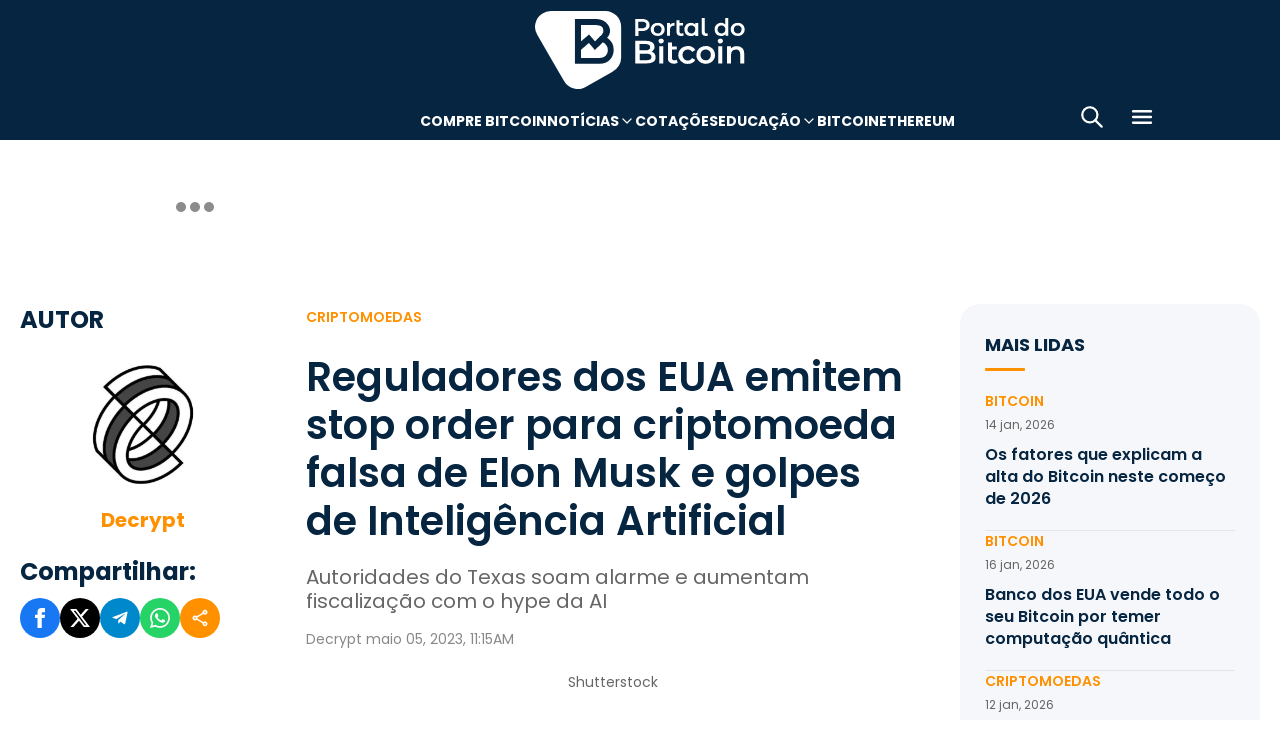

--- FILE ---
content_type: text/html; charset=UTF-8
request_url: https://portaldobitcoin.uol.com.br/reguladores-dos-eua-emitem-stop-order-para-golpes-de-inteligencia-artificial/
body_size: 18280
content:
<!DOCTYPE html><html lang="pt-BR" prefix="og: https://ogp.me/ns#"><head><meta charset="UTF-8"><meta name="viewport" content="width=device-width, initial-scale=1.0"><link rel="preconnect" href="https://fonts.googleapis.com"><link rel="preconnect" href="https://fonts.gstatic.com" crossorigin><title>Reguladores dos EUA emitem stop order para criptomoeda falsa de Elon Musk e golpes de Inteligência Artificial</title><meta name="robots" content="follow, index, max-snippet:-1, max-video-preview:-1, max-image-preview:large"/><meta property="article:publisher" content="https://www.facebook.com/portaldobitcoin" /><meta property="article:tag" content="Elon Musk" /><meta property="article:tag" content="Golpe" /><meta property="article:tag" content="Inteligência Artificial" /><meta property="article:section" content="Criptomoedas" /><meta property="article:published_time" content="2023-05-05T11:15:00-03:00" /><meta property="article:modified_time" content="2024-01-26T16:38:18-03:00" /><meta name="description" content="Reguladores dos EUA emitem stop order para criptomoeda falsa de Elon Musk e golpes de Inteligência Artificial"/><meta property="og:locale" content="pt_BR" /><meta property="og:type" content="article" /><meta property="og:title" content="Reguladores dos EUA emitem stop order para criptomoeda falsa de Elon Musk e golpes de Inteligência Artificial" /><meta property="og:description" content="Reguladores dos EUA emitem stop order para criptomoeda falsa de Elon Musk e golpes de Inteligência Artificial" /><meta property="og:url" content="https://portaldobitcoin.uol.com.br/reguladores-dos-eua-emitem-stop-order-para-golpes-de-inteligencia-artificial/" /><meta property="og:site_name" content="Portal do Bitcoin" /><meta property="og:updated_time" content="2024-01-26T16:38:18-03:00" /><meta property="og:image" content="https://portaldobitcoin.uol.com.br/wp-content/uploads/sites/6/2023/05/Bandeiras-dos-EUA-e-do-estado-do-Texas-no-edificio-do-Capitolio-em-Austin0A.jpg" /><meta property="og:image:secure_url" content="https://portaldobitcoin.uol.com.br/wp-content/uploads/sites/6/2023/05/Bandeiras-dos-EUA-e-do-estado-do-Texas-no-edificio-do-Capitolio-em-Austin0A.jpg" /><meta property="og:image:width" content="1024" /><meta property="og:image:height" content="589" /><meta property="og:image:alt" content="Bandeiras dos EUA e do estado do Texas no edifício do Capitólio em Austin" /><meta property="og:image:type" content="image/jpeg" /><meta name="twitter:card" content="summary_large_image" /><meta name="twitter:title" content="Reguladores dos EUA emitem stop order para criptomoeda falsa de Elon Musk e golpes de Inteligência Artificial" /><meta name="twitter:description" content="Reguladores dos EUA emitem stop order para criptomoeda falsa de Elon Musk e golpes de Inteligência Artificial" /><meta name="twitter:site" content="@portaldobitcoin" /><meta name="twitter:creator" content="@portaldobitcoin" /><meta name="twitter:image" content="https://portaldobitcoin.uol.com.br/wp-content/uploads/sites/6/2023/05/Bandeiras-dos-EUA-e-do-estado-do-Texas-no-edificio-do-Capitolio-em-Austin0A.jpg" /><meta name="msvalidate.01" content="D23ED3D67D312539D018E68DA0FF1D57" /><meta property="fb:pages" content="865196856945827" /><meta property="fb:app_id" content="1475752759521530"><meta name="msapplication-TileImage" content="https://portaldobitcoin.uol.com.br/wp-content/uploads/sites/6/2025/10/cropped-favicon-portalpng-11-1.png?w=270" /><link rel="canonical" href="https://portaldobitcoin.uol.com.br/reguladores-dos-eua-emitem-stop-order-para-golpes-de-inteligencia-artificial/" /><link rel="alternate" title="oEmbed (JSON)" type="application/json+oembed" href="https://portaldobitcoin.uol.com.br/wp-json/oembed/1.0/embed?url=https%3A%2F%2Fportaldobitcoin.uol.com.br%2Freguladores-dos-eua-emitem-stop-order-para-golpes-de-inteligencia-artificial%2F" /><link rel="alternate" title="oEmbed (XML)" type="text/xml+oembed" href="https://portaldobitcoin.uol.com.br/wp-json/oembed/1.0/embed?url=https%3A%2F%2Fportaldobitcoin.uol.com.br%2Freguladores-dos-eua-emitem-stop-order-para-golpes-de-inteligencia-artificial%2F&#038;format=xml" /><link rel="alternate" title="JSON" type="application/json" href="https://portaldobitcoin.uol.com.br/wp-json/wp/v2/posts/175726" /><link rel='stylesheet' id='pdb-themefix-fallback-css' href='https://portaldobitcoin.uol.com.br/var/www/wp-content/plugins/pdb-plugins/ThemeFix/templates/fallback/fallback.css?ver=8_e140b83f07024ae30816' media='all' /><link rel='stylesheet' id='all-css-6' href='https://portaldobitcoin.uol.com.br/_static/??/wp-content/plugins/powerkit/assets/css/powerkit.css,/wp-includes/css/dist/block-library/style.min.css?m=1765909332' type='text/css' media='all' /><link rel='stylesheet' id='all-css-8' href='https://portaldobitcoin.uol.com.br/_static/??-eJydzlEKwjAMgOELGYOMTX0Qz9J1ZQtrm9JkzOPbDUVBGMO3QP58BOcElqO6qJj81FMUTDy7PJJi4G7yTtBMOnCGlh+YptaTRSvyGuFdw6c6lvUB98iJRWULnanrncLa7WeFLRkPnuK4qX93P7oOLqwvZi1Nx9CSWqaIRsSVrxcwGIp/HVoOiWOpy5g5QTAyLtA93E7npq4udXOtnv9mnPs=' type='text/css' media='all' /><link rel='stylesheet' id='screen-css-8' href='https://portaldobitcoin.uol.com.br/_static/??-eJytkFEKwzAMQy9U1x2DlX2UHWW4ibcEGjvELrv+wq6QIfQjxEMIPxWCirM4euLChlWb0wFRYc8eNAuSGbthsG4tVaW3DZ+JKXKbezzhAMZy5J0aFJZzHMbUQhrGUIRTsg9zXqr+l4vkfTBUtd+kR9ku6229L9euL0SKqgk=' type='text/css' media='screen' /><link href="https://fonts.googleapis.com/css2?family=Source+Sans+Pro:ital,wght@0,400;0,600;0,700;1,400;1,600;1,700&display=swap" rel="stylesheet"><link rel='alternate stylesheet' id='powerkit-icons-css' href='https://portaldobitcoin.uol.com.br/wp-content/plugins/powerkit/assets/fonts/powerkit-icons.woff?ver=2.8.7.1' as='font' type='font/wof' crossorigin /><link rel="amphtml" href="https://portaldobitcoin.uol.com.br/reguladores-dos-eua-emitem-stop-order-para-golpes-de-inteligencia-artificial/amp/"><link rel="icon" href="https://portaldobitcoin.uol.com.br/wp-content/uploads/sites/6/2025/10/cropped-favicon-portalpng-11-1.png?w=32" sizes="32x32" /><link rel="icon" href="https://portaldobitcoin.uol.com.br/wp-content/uploads/sites/6/2025/10/cropped-favicon-portalpng-11-1.png?w=192" sizes="192x192" /><link rel="apple-touch-icon" href="https://portaldobitcoin.uol.com.br/wp-content/uploads/sites/6/2025/10/cropped-favicon-portalpng-11-1.png?w=180" /><link rel='shortlink' href='https://portaldobitcoin.uol.com.br/?p=175726' /><style media="all">img:is([sizes=auto i],[sizes^="auto," i]){ .entry-content [class^="porta-"] { overflow-y: hidden; } img { font-family: inherit; } b, strong { font-weight: 700; } input[type], select, textarea, .cs-input-group button  { font-size: inherit; } .archive-description a { text-decoration: underline; color: #f68812; } .archive-description a:hover { text-decoration: none; } .entry-content a:focus, .archive-description a:focus { text-decoration: none !important; } p.page-subtitle.title-block { margin-bottom: 1rem; } .navigation.pagination .nav-links a:first-child::before, .navigation.pagination .nav-links a:last-child::after { position: relative; top: 2px; } div > div > #breadcrumbs { display: none; } .navbar-primary .navbar-dropdown-container, .navbar-nav .sub-menu, .site-search { border: solid 1px #e9ecef; } .navbar-primary, .navbar-nav .sub-menu, .navbar-primary .navbar-dropdown-container { box-shadow: 0 0 4px 0 #0000001c; } @supports (backdrop-filter: blur(10px)) { .navbar-brand img { filter: drop-shadow(1px 1px 1px #fffffff0); } .navbar-primary .navbar-nav > li > a { text-shadow: 1px 1px 1px #fffffff0; } } .cs-breadcrumbs span:not(.cs-separator) { margin: 0 !important; } .site-search input[type="search"] { order: unset; padding: 0 1em; font-size: 1.1rem; border-bottom: 1px solid #e9ecef; } .site-search .cs-input-group button { background: transparent; color: #6c757d; margin: 0; font-size: 1.25rem; margin-left: -1px; border-bottom: 1px solid #e9ecef; } .site-search input[type="search"]:focus, .site-search .cs-input-group button:focus { border-bottom-color: #f68812; } .site-search .cs-input-group button:focus { color: #f68812; } .post-media figure.wp-caption .wp-caption-text { margin-top: 0.5rem; text-align: right !important; } .post-meta, .post-meta a, .post-meta .author a, .cs-breadcrumbs span:not(.cs-separator), .wp-caption-text, .wp-block-image figcaption { color: #484848 !important; letter-spacing: 0.02rem; font-size: 1rem !important; } .wp-caption-text, .wp-block-image figcaption { font-size: 0.875rem !important; } .post-meta .meta-author .author { font-weight: 600; } .post-meta .meta-author img.avatar { width: 24px; height: 24px; margin-right: 0.5rem; } .layout-featured-full .post-meta { margin-top: 0; } .post-sidebar-author .avatar { border-radius: 100%; width: 72px; height: 72px; max-width: unset; } .post-sidebar-author .author-description .pk-social-links-items { display: flex; justify-content: center; } .post-meta a:hover, .post-meta .author a:hover, .cs-breadcrumbs a:hover, .navbar-nav > li:hover > a, .navbar-nav .sub-menu > li:hover > a, .navbar-nav .sub-menu > li:focus > a { color: #f68812 !important; } .entry-single-header .entry-title, .page-header .page-title { font-size: 2.5rem; line-height: 1.1; } .entry-header .post-excerpt { font-size: 1.5rem; line-height: 1.2; } .layout-list-alternative .entry-title, .layout-list .entry-title { font-size: 1.3rem !important; line-height: 1.1 !important; } .entry-container .entry-sidebar .post-section, .post-sidebar-author .title-author, .post-sidebar-author .note, .post-sidebar-author .pk-social-links-link { font-size: 1rem; } .pk-author-social-links .pk-social-links-link { padding: 0 0.25rem; } .pk-widget-posts .pk-post-thumbnail, .entry-thumbnail .cs-overlay, .post-media .wp-post-image, .wp-block-image:not(.is-style-rounded) img, .pk-scroll-to-top, .pk-inline-posts-container .pk-overlay-background { border-radius: 4px !important; overflow: hidden !important; } .pk-widget-posts .pk-post-data .entry-title { line-height: 1.2; } .entry-meta-details .pk-share-buttons-items, .pk-share-buttons-items, .post-sidebar-shares .pk-share-buttons-icon::before, .pk-social-links-icon.pk-icon::before { font-size: 20px; } i.pk-share-buttons-icon.pk-icon-whatsapp { background-color: #25d366; } i.pk-share-buttons-icon.pk-icon-facebook { background-color: #3b5998; } i.pk-share-buttons-icon.pk-icon-twitter { background-color: #00aced; } i.pk-share-buttons-icon.pk-icon-telegram { background-color: #0088cc; } i.pk-share-buttons-icon.pk-icon-linkedin { background-color: #007bb6; } i.pk-share-buttons-icon.pk-icon-instagram { background-color: #c32aa3; } i.pk-share-buttons-icon.pk-icon-mail { background-color: #000; } i.pk-share-buttons-icon.pk-icon-share { background-color: #f68812; } .pk-social-links-items { display: flex; } .pk-social-links-count { display: none; } .pk-social-links-scheme-bold-rounded .pk-social-links-instagram .pk-social-links-icon { background: radial-gradient(circle at 30% 107%, #fdf497 0%, #fdf497 5%, #fd5949 45%,#d6249f 60%,#285AEB 90%); } .pk-social-links-scheme-bold-rounded .pk-social-links-instagram:hover .pk-social-links-icon { filter: brightness(1.1); } span.breadcrumb_last, .pk-inline-posts .post-meta { display: none; } .pk-inline-posts article .pk-post-inner:last-child .pk-title, .pk-widget-posts .pk-post-outer .entry-title, .pk-share-buttons-title.pk-font-primary { font-size: 1rem; } .pk-inline-posts article .pk-post-inner:last-child .pk-title { line-height: 1.2; margin-bottom: 0; } .pk-inline-posts-container .pk-overlay-background img { font-family: unset; height: 80px; object-fit: cover; } .pk-inline-posts-container article:not(:first-child) { margin-top: 0; } .post-archive.archive-related .post-meta { display: none; } .widget_nav_menu .menu-item-has-children > span::after { padding: 0; margin: 0; font-size: 21px; width: 32px; display: inline-block; text-align: center; min-height: 32px; } .widget_nav_menu .menu-item-has-children > span:hover::after { color: #A0A0A0; } .widget_nav_menu .menu-item-has-children > span:focus::after { color: #f68812; } .widget_nav_menu .menu-item-has-children > a { width: calc(100% - 48px); } .site-info .footer-copyright { grid-column: span 2; } .code-block { background-color: #f8f8f8; position: relative; } @media (min-width: 720px) { .page-author-container .author-avatar .pk-social-links-items { display: grid; grid-template-columns: repeat(3, 1fr); row-gap: 0.5rem; } } @media (max-width: 1019px) and (min-width: 576px) { .pk-widget-posts ul { display: grid; grid-template-columns: 1fr 1fr; grid-auto-flow: row; gap: 1rem; } } @media (min-width: 1020px) { .navbar-brand img { height: 40px; width: 183px; } } @media (max-width: 1019px) { .post-sidebar-author .author-description .pk-social-links-items { justify-content: flex-start; row-gap: 0.55rem; } } @media (max-width: 575px) { .entry-header .entry-meta-details { flex-wrap: nowrap; } .navbar-nav > li > a, .cs-mega-menu-child > a, .widget_archive li, .widget_categories li, .widget_meta li a, .widget_nav_menu .menu > li > a, .widget_nav_menu .sub-menu > li > a, .widget_pages .page_item a { font-size: 1rem !important; } .entry-single-header .entry-title { font-size: 2.1rem; } .entry-header .post-excerpt { font-size: 1.3rem; } } @media (max-width: 599px) { .cs-featured-type-3 .layout-featured-list .entry-title { font-size: 1.2em; } .cs-featured-type-3 .layout-featured-grid-simple .entry-title { font-size: 1em; margin-bottom: 0; } } @media (-webkit-min-device-pixel-ratio: 2) { html { font-size: 18px; } } @media (min--moz-device-pixel-ratio: 2) { html { font-size: 16px; } }</style><script type="application/ld+json" class="rank-math-schema">{"@context":"https://schema.org","@graph":[{"@type":"Organization","@id":"https://portaldobitcoin.uol.com.br/#organization","name":"Portal do Bitcoin","sameAs":["https://www.facebook.com/portaldobitcoin","https://twitter.com/portaldobitcoin","https://www.instagram.com/portaldobitcoin/","https://www.youtube.com/channel/UCSqMDT5gp5bMf6kNUT3zdjg"],"logo":{"@type":"ImageObject","@id":"https://portaldobitcoin.uol.com.br/#logo","url":"https://portaldobitcoin.uol.com.br/wp-content/uploads/2020/02/logo_300x60.png","contentUrl":"https://portaldobitcoin.uol.com.br/wp-content/uploads/2020/02/logo_300x60.png","caption":"Portal do Bitcoin","inLanguage":"pt-BR","width":"300","height":"60"}},{"@type":"WebSite","@id":"https://portaldobitcoin.uol.com.br/#website","url":"https://portaldobitcoin.uol.com.br","name":"Portal do Bitcoin","publisher":{"@id":"https://portaldobitcoin.uol.com.br/#organization"},"inLanguage":"pt-BR"},{"@type":"ImageObject","@id":"https://portaldobitcoin.uol.com.br/wp-content/uploads/sites/6/2023/05/Bandeiras-dos-EUA-e-do-estado-do-Texas-no-edificio-do-Capitolio-em-Austin0A.jpg","url":"https://portaldobitcoin.uol.com.br/wp-content/uploads/sites/6/2023/05/Bandeiras-dos-EUA-e-do-estado-do-Texas-no-edificio-do-Capitolio-em-Austin0A.jpg","width":"1024","height":"589","caption":"Bandeiras dos EUA e do estado do Texas no edif\u00edcio do Capit\u00f3lio em Austin","inLanguage":"pt-BR"},{"@type":"BreadcrumbList","@id":"https://portaldobitcoin.uol.com.br/reguladores-dos-eua-emitem-stop-order-para-golpes-de-inteligencia-artificial/#breadcrumb","itemListElement":[{"@type":"ListItem","position":"1","item":{"@id":"https://portaldobitcoin.uol.com.br","name":"In\u00edcio"}},{"@type":"ListItem","position":"2","item":{"@id":"https://portaldobitcoin.uol.com.br/criptomoedas/","name":"Criptomoedas"}},{"@type":"ListItem","position":"3","item":{"@id":"https://portaldobitcoin.uol.com.br/reguladores-dos-eua-emitem-stop-order-para-golpes-de-inteligencia-artificial/","name":"Reguladores dos EUA emitem stop order para criptomoeda falsa de Elon Musk e golpes de Intelig\u00eancia Artificial"}}]},{"@type":"WebPage","@id":"https://portaldobitcoin.uol.com.br/reguladores-dos-eua-emitem-stop-order-para-golpes-de-inteligencia-artificial/#webpage","url":"https://portaldobitcoin.uol.com.br/reguladores-dos-eua-emitem-stop-order-para-golpes-de-inteligencia-artificial/","name":"Reguladores dos EUA emitem stop order para criptomoeda falsa de Elon Musk e golpes de Intelig\u00eancia Artificial","datePublished":"2023-05-05T11:15:00-03:00","dateModified":"2024-01-26T16:38:18-03:00","isPartOf":{"@id":"https://portaldobitcoin.uol.com.br/#website"},"primaryImageOfPage":{"@id":"https://portaldobitcoin.uol.com.br/wp-content/uploads/sites/6/2023/05/Bandeiras-dos-EUA-e-do-estado-do-Texas-no-edificio-do-Capitolio-em-Austin0A.jpg"},"inLanguage":"pt-BR","breadcrumb":{"@id":"https://portaldobitcoin.uol.com.br/reguladores-dos-eua-emitem-stop-order-para-golpes-de-inteligencia-artificial/#breadcrumb"}},{"@type":"Person","@id":"https://portaldobitcoin.uol.com.br/author/fixipol/","name":"Decrypt","url":"https://portaldobitcoin.uol.com.br/author/fixipol/","image":{"@type":"ImageObject","@id":"https://secure.gravatar.com/avatar/15de8ab9899c3a201ff7218b0dcd2d85e12f92ed0e969dabb5f13b7e0b097c4a?s=96&amp;d=mm&amp;r=g","url":"https://secure.gravatar.com/avatar/15de8ab9899c3a201ff7218b0dcd2d85e12f92ed0e969dabb5f13b7e0b097c4a?s=96&amp;d=mm&amp;r=g","caption":"Decrypt","inLanguage":"pt-BR"},"worksFor":{"@id":"https://portaldobitcoin.uol.com.br/#organization"}},{"@type":"NewsArticle","headline":"Reguladores dos EUA emitem stop order para criptomoeda falsa de Elon Musk e golpes de Intelig\u00eancia Artificial","keywords":"stop order","datePublished":"2023-05-05T11:15:00-03:00","dateModified":"2024-01-26T16:38:18-03:00","articleSection":"Criptomoedas","author":{"@id":"https://portaldobitcoin.uol.com.br/author/fixipol/","name":"Decrypt"},"publisher":{"@id":"https://portaldobitcoin.uol.com.br/#organization"},"description":"Reguladores dos EUA emitem stop order para criptomoeda falsa de Elon Musk e golpes de Intelig\u00eancia Artificial","name":"Reguladores dos EUA emitem stop order para criptomoeda falsa de Elon Musk e golpes de Intelig\u00eancia Artificial","@id":"https://portaldobitcoin.uol.com.br/reguladores-dos-eua-emitem-stop-order-para-golpes-de-inteligencia-artificial/#richSnippet","isPartOf":{"@id":"https://portaldobitcoin.uol.com.br/reguladores-dos-eua-emitem-stop-order-para-golpes-de-inteligencia-artificial/#webpage"},"image":{"@id":"https://portaldobitcoin.uol.com.br/wp-content/uploads/sites/6/2023/05/Bandeiras-dos-EUA-e-do-estado-do-Texas-no-edificio-do-Capitolio-em-Austin0A.jpg"},"inLanguage":"pt-BR","mainEntityOfPage":{"@id":"https://portaldobitcoin.uol.com.br/reguladores-dos-eua-emitem-stop-order-para-golpes-de-inteligencia-artificial/#webpage"}}]}</script><script data-nooptimize>(function(w,d,s,l,i){w[l]=w[l]||[];w[l].push({'gtm.start':
new Date().getTime(),event:'gtm.js'});var f=d.getElementsByTagName(s)[0],
j=d.createElement(s),dl=l!='dataLayer'?'&l='+l:'';j.async=true;j.src=
'https://www.googletagmanager.com/gtm.js?id='+i+dl;f.parentNode.insertBefore(j,f);
})(window,document,'script','dataLayer','GTM-WHCJ5WM');</script><script data-nooptimize>
 window.dataLayer = window.dataLayer || [];
 function gtag(){dataLayer.push(arguments);}
 gtag('js', new Date());
 gtag('config', 'UA-98991334-1');
</script><script data-nooptimize>
 window.universal_variable = window.universal_variable || {};
 window.universal_variable.dfp = window.universal_variable.dfp || {};
 window.uolads = window.uolads || [];
</script><script data-ad-client="ca-pub-5124525914303576" async src="https://pagead2.googlesyndication.com/pagead/js/adsbygoogle.js"></script><script async src="https://www.googletagmanager.com/gtag/js?id=G-ZZ2HX1ZVFL"></script><script async src="https://mercadobitcoinbr.api.useinsider.com/ins.js?id=10007490"></script><script type="text/javascript" src="https://portaldobitcoin.uol.com.br/wp-content/plugins/pdb-plugins/ThemeFix/assets/theme-fix-async.js?ver=8" id="theme-fix-async-js" async="async"></script><script type="text/javascript" src="/wp-content/plugins/pdb-plugins/GA4DataLayers/assets/datalayers.js?ver=1" id="datalayers-js" async="async"></script><!--<script async data-nooptimize src="https://www.googletagmanager.com/gtag/js?id=UA-98991334-1"></script> 
--><script data-cfasync="false" nonce="38358142-14dc-4443-921e-d23a5beb1773">try{(function(w,d){!function(j,k,l,m){if(j.zaraz)console.error("zaraz is loaded twice");else{j[l]=j[l]||{};j[l].executed=[];j.zaraz={deferred:[],listeners:[]};j.zaraz._v="5874";j.zaraz._n="38358142-14dc-4443-921e-d23a5beb1773";j.zaraz.q=[];j.zaraz._f=function(n){return async function(){var o=Array.prototype.slice.call(arguments);j.zaraz.q.push({m:n,a:o})}};for(const p of["track","set","debug"])j.zaraz[p]=j.zaraz._f(p);j.zaraz.init=()=>{var q=k.getElementsByTagName(m)[0],r=k.createElement(m),s=k.getElementsByTagName("title")[0];s&&(j[l].t=k.getElementsByTagName("title")[0].text);j[l].x=Math.random();j[l].w=j.screen.width;j[l].h=j.screen.height;j[l].j=j.innerHeight;j[l].e=j.innerWidth;j[l].l=j.location.href;j[l].r=k.referrer;j[l].k=j.screen.colorDepth;j[l].n=k.characterSet;j[l].o=(new Date).getTimezoneOffset();if(j.dataLayer)for(const t of Object.entries(Object.entries(dataLayer).reduce((u,v)=>({...u[1],...v[1]}),{})))zaraz.set(t[0],t[1],{scope:"page"});j[l].q=[];for(;j.zaraz.q.length;){const w=j.zaraz.q.shift();j[l].q.push(w)}r.defer=!0;for(const x of[localStorage,sessionStorage])Object.keys(x||{}).filter(z=>z.startsWith("_zaraz_")).forEach(y=>{try{j[l]["z_"+y.slice(7)]=JSON.parse(x.getItem(y))}catch{j[l]["z_"+y.slice(7)]=x.getItem(y)}});r.referrerPolicy="origin";r.src="/cdn-cgi/zaraz/s.js?z="+btoa(encodeURIComponent(JSON.stringify(j[l])));q.parentNode.insertBefore(r,q)};["complete","interactive"].includes(k.readyState)?zaraz.init():j.addEventListener("DOMContentLoaded",zaraz.init)}}(w,d,"zarazData","script");window.zaraz._p=async d$=>new Promise(ea=>{if(d$){d$.e&&d$.e.forEach(eb=>{try{const ec=d.querySelector("script[nonce]"),ed=ec?.nonce||ec?.getAttribute("nonce"),ee=d.createElement("script");ed&&(ee.nonce=ed);ee.innerHTML=eb;ee.onload=()=>{d.head.removeChild(ee)};d.head.appendChild(ee)}catch(ef){console.error(`Error executing script: ${eb}\n`,ef)}});Promise.allSettled((d$.f||[]).map(eg=>fetch(eg[0],eg[1])))}ea()});zaraz._p({"e":["(function(w,d){})(window,document)"]});})(window,document)}catch(e){throw fetch("/cdn-cgi/zaraz/t"),e;};</script></head>
<body class="wp-singular post-template-default single single-post postid-175726 single-format-standard wp-theme-portal-do-bitcoin"><div id="sidebar-overlay" class="sidebar-overlay"></div><div id="sidebar-menu" class="sidebar-menu"><div class="sidebar-header"><div class="sidebar-logo"> <a href="https://portaldobitcoin.uol.com.br"> <img class="logo-img" src="https://portaldobitcoin.uol.com.br/wp-content/uploads/sites/6/2025/08/novo-logo-portal-do-bitcoin-03.png" alt="Portal do Bitcoin"></a></div> <button id="sidebar-close" class="sidebar-close" aria-label="Fechar menu"> <img loading="lazy" class="icon" src="https://portaldobitcoin.uol.com.br/wp-content/themes/portal-do-bitcoin/assets/img/icons/icon-close.svg" width="26" height="26" alt="Fechar menu" /></button></div><div class="sidebar-content"><nav class="sidebar-navigation"><ul id="menu-menu-sub-header" class="sidebar-menu-list"><li id="menu-item-275109" class="menu-item menu-item-type-custom menu-item-object-custom menu-item-275109"><a href="https://www.mercadobitcoin.com.br/criptomoedas/bitcoin?utm_source=portaldobtc&#038;utm_medium=%5B%E2%80%A6%5Dao_conteudo&#038;utm_content=cta_na_portal-do-btc&#038;utm_term=na">Compre Bitcoin</a></li><li id="menu-item-275099" class="menu-item menu-item-type-custom menu-item-object-custom menu-item-has-children menu-item-275099"><a href="#">Notícias</a><ul class="sub-menu"><li id="menu-item-275100" class="menu-item menu-item-type-taxonomy menu-item-object-category menu-item-275100"><a href="https://portaldobitcoin.uol.com.br/brasil/">Brasil</a></li><li id="menu-item-275107" class="menu-item menu-item-type-taxonomy menu-item-object-post_tag menu-item-275107"><a href="https://portaldobitcoin.uol.com.br/tudo-sobre/regulacao/">Regulação</a></li><li id="menu-item-275108" class="menu-item menu-item-type-taxonomy menu-item-object-post_tag menu-item-275108"><a href="https://portaldobitcoin.uol.com.br/tudo-sobre/memecoins/">Memecoins</a></li><li id="menu-item-275101" class="menu-item menu-item-type-taxonomy menu-item-object-category menu-item-275101"><a href="https://portaldobitcoin.uol.com.br/mercado/">Mercado</a></li><li id="menu-item-275104" class="menu-item menu-item-type-taxonomy menu-item-object-category menu-item-275104"><a href="https://portaldobitcoin.uol.com.br/politica/">Política</a></li><li id="menu-item-275102" class="menu-item menu-item-type-taxonomy menu-item-object-category menu-item-275102"><a href="https://portaldobitcoin.uol.com.br/negocios/">Negócios</a></li><li id="menu-item-275103" class="menu-item menu-item-type-taxonomy menu-item-object-category menu-item-275103"><a href="https://portaldobitcoin.uol.com.br/tecnologia/">Tecnologia</a></li><li id="menu-item-275106" class="menu-item menu-item-type-taxonomy menu-item-object-post_tag menu-item-275106"><a href="https://portaldobitcoin.uol.com.br/tudo-sobre/inteligencia-artificial/">Inteligência Artificial</a></li></ul></li><li id="menu-item-275542" class="menu-item menu-item-type-post_type menu-item-object-page menu-item-275542"><a href="https://portaldobitcoin.uol.com.br/cotacoes-criptomoedas/">Cotações</a></li><li id="menu-item-275091" class="menu-item menu-item-type-custom menu-item-object-custom menu-item-has-children menu-item-275091"><a href="#">Educação</a><ul class="sub-menu"><li id="menu-item-275092" class="menu-item menu-item-type-post_type menu-item-object-post menu-item-275092"><a href="https://portaldobitcoin.uol.com.br/o-que-sao-criptomoedas-e-como-funcionam/">O que são criptomoedas?</a></li><li id="menu-item-275093" class="menu-item menu-item-type-post_type menu-item-object-post menu-item-275093"><a href="https://portaldobitcoin.uol.com.br/o-que-e-bitcoin-a-maior-criptomoeda-do-mundo/">O que é Bitcoin?</a></li><li id="menu-item-275094" class="menu-item menu-item-type-post_type menu-item-object-post menu-item-275094"><a href="https://portaldobitcoin.uol.com.br/o-que-e-ethereum-entenda-a-revolucao-dos-contratos-inteligentes/">O que é Ethereum?</a></li><li id="menu-item-275095" class="menu-item menu-item-type-post_type menu-item-object-post menu-item-275095"><a href="https://portaldobitcoin.uol.com.br/o-que-e-blockchain-a-base-das-criptomoedas/">O que é blockchain?</a></li><li id="menu-item-275096" class="menu-item menu-item-type-post_type menu-item-object-post menu-item-275096"><a href="https://portaldobitcoin.uol.com.br/o-que-e-tokenizacao-de-ativos-do-mundo-real/">O que é tokenização?</a></li><li id="menu-item-275097" class="menu-item menu-item-type-post_type menu-item-object-post menu-item-275097"><a href="https://portaldobitcoin.uol.com.br/o-que-e-mineracao-de-bitcoin-e-como-ela-funciona/">O que é mineração?</a></li></ul></li><li id="menu-item-275110" class="menu-item menu-item-type-taxonomy menu-item-object-post_tag menu-item-275110"><a href="https://portaldobitcoin.uol.com.br/tudo-sobre/bitcoin/">Bitcoin</a></li><li id="menu-item-275111" class="menu-item menu-item-type-taxonomy menu-item-object-post_tag menu-item-275111"><a href="https://portaldobitcoin.uol.com.br/tudo-sobre/ethereum/">Ethereum</a></li></ul></nav><div class="sidebar-social-links"><p class="sidebar-social-title">Siga-nos</p><div class="pk-social-links-wrap  pk-social-links-template-col pk-social-links-align-default pk-social-links-scheme-bold pk-social-links-titles-enabled pk-social-links-counts-enabled pk-social-links-labels-disabled pk-social-links-mode-php pk-social-links-mode-rest"><div class="pk-social-links-items"><div class="pk-social-links-item pk-social-links-facebook  pk-social-links-no-count" data-id="facebook"> <a href="https://facebook.com/portaldobitcoin" class="pk-social-links-link" target="_blank" rel="nofollow noopener" aria-label="Facebook"> <i class="pk-social-links-icon pk-icon pk-icon-facebook"></i> <span class="pk-social-links-title pk-font-heading">Facebook</span> <span class="pk-social-links-count pk-font-secondary">0</span> </a></div><div class="pk-social-links-item pk-social-links-twitter  pk-social-links-no-count" data-id="twitter"> <a href="https://twitter.com/portaldobitcoin" class="pk-social-links-link" target="_blank" rel="nofollow noopener" aria-label="Twitter"> <i class="pk-social-links-icon pk-icon pk-icon-twitter"></i> <span class="pk-social-links-title pk-font-heading">Twitter</span> <span class="pk-social-links-count pk-font-secondary">0</span> </a></div><div class="pk-social-links-item pk-social-links-instagram  pk-social-links-no-count" data-id="instagram"> <a href="https://www.instagram.com/portaldobitcoin" class="pk-social-links-link" target="_blank" rel="nofollow noopener" aria-label="Instagram"> <i class="pk-social-links-icon pk-icon pk-icon-instagram"></i> <span class="pk-social-links-title pk-font-heading">Instagram</span> <span class="pk-social-links-count pk-font-secondary">0</span> </a></div><div class="pk-social-links-item pk-social-links-linkedin  pk-social-links-no-count" data-id="linkedin"> <a href="https://www.linkedin.com/company/portaldobitcoin" class="pk-social-links-link" target="_blank" rel="nofollow noopener" aria-label="LinkedIn"> <i class="pk-social-links-icon pk-icon pk-icon-linkedin"></i> <span class="pk-social-links-title pk-font-heading">LinkedIn</span> <span class="pk-social-links-count pk-font-secondary">0</span> </a></div><div class="pk-social-links-item pk-social-links-googlenews  pk-social-links-no-count" data-id="googlenews"> <a href="https://news.google.com/publications/CAAqBwgKMMPZmwswh-SzAw?ceid=BR:pt-419&#038;oc=3" class="pk-social-links-link" target="_blank" rel="nofollow noopener" aria-label="Google News"> <i class="pk-social-links-icon pk-icon pk-icon-googlenews"></i> <span class="pk-social-links-title pk-font-heading">Google News</span> <span class="pk-social-links-count pk-font-secondary">0</span> </a></div></div></div></div><div class="sidebar-buttons"></div></div></div><div class="search-popup" id="search-popup"><div class="search-popup-container"><div class="search-popup-header"><p class="search-title">Buscar no site</p> <button type="button" class="search-close" id="search-close"> <img src="https://portaldobitcoin.uol.com.br/wp-content/themes/portal-do-bitcoin/assets/img/icons/icon-close.svg" alt="Fechar pesquisa"></button></div><form role="search" method="get" class="search-form" action="https://portaldobitcoin.uol.com.br/"><div class="search-input-wrapper"> <input type="search" class="search-field" placeholder="Buscar por..." value="" name="s" autocomplete="off" /></div> <button type="submit" class="search-submit"> <img src="https://portaldobitcoin.uol.com.br/wp-content/themes/portal-do-bitcoin/assets/img/icons/icon-search.svg" alt="Buscar"> <span>Pesquisar</span> </button></form></div></div><div class="scroll-trigger-header" data-name="scroll-trigger-header"></div><div class="header-top"> <a href="https://portaldobitcoin.uol.com.br" aria-label="Portal do Bitcoin Logo" class="header-logo" style="background-image: url('https://portaldobitcoin.uol.com.br/wp-content/themes/portal-do-bitcoin/assets/img/logos/white.svg')"> Portal do Bitcoin </a></div><header class="site-header" data-name="header"><div class="header-div"> <a href="https://portaldobitcoin.uol.com.br" aria-label="Portal do Bitcoin Logo" class="header-logo" style="background-image: url('https://portaldobitcoin.uol.com.br/wp-content/themes/portal-do-bitcoin/assets/img/logos/blue.svg')"> Portal do Bitcoin </a> <a href="https://portaldobitcoin.uol.com.br" aria-label="Portal do Bitcoin Logo" class="header-logo mobile" style="background-image: url('https://portaldobitcoin.uol.com.br/wp-content/themes/portal-do-bitcoin/assets/img/logos/blue-mobile.svg')"> Portal do Bitcoin </a></div><nav id="top-nav" class="menu-menu-sub-header-container"><ul id="menu-menu-sub-header-1" class="menu-sub-header"><li class="menu-item" data-type="menu-item"><a class="menu-link" href="https://www.mercadobitcoin.com.br/criptomoedas/bitcoin?utm_source=portaldobtc&#038;utm_medium=%5B%E2%80%A6%5Dao_conteudo&#038;utm_content=cta_na_portal-do-btc&#038;utm_term=na" data-type="menu-link" data-has-children="false">Compre Bitcoin</a></li><li class="menu-item" data-type="menu-item" data-has-children="true" data-sub-menu-open="false"><a class="menu-link menu-link-sub-menu" href="#" data-type="menu-link" data-has-children="true">Notícias</a><ul class="sub-menu" data-type="sub-menu"><li class="menu-item" data-type="menu-item"><a class="menu-link" href="https://portaldobitcoin.uol.com.br/brasil/" data-type="menu-link" data-has-children="false">Brasil</a></li><li class="menu-item" data-type="menu-item"><a class="menu-link" href="https://portaldobitcoin.uol.com.br/tudo-sobre/regulacao/" data-type="menu-link" data-has-children="false">Regulação</a></li><li class="menu-item" data-type="menu-item"><a class="menu-link" href="https://portaldobitcoin.uol.com.br/tudo-sobre/memecoins/" data-type="menu-link" data-has-children="false">Memecoins</a></li><li class="menu-item" data-type="menu-item"><a class="menu-link" href="https://portaldobitcoin.uol.com.br/mercado/" data-type="menu-link" data-has-children="false">Mercado</a></li><li class="menu-item" data-type="menu-item"><a class="menu-link" href="https://portaldobitcoin.uol.com.br/politica/" data-type="menu-link" data-has-children="false">Política</a></li><li class="menu-item" data-type="menu-item"><a class="menu-link" href="https://portaldobitcoin.uol.com.br/negocios/" data-type="menu-link" data-has-children="false">Negócios</a></li><li class="menu-item" data-type="menu-item"><a class="menu-link" href="https://portaldobitcoin.uol.com.br/tecnologia/" data-type="menu-link" data-has-children="false">Tecnologia</a></li><li class="menu-item" data-type="menu-item"><a class="menu-link" href="https://portaldobitcoin.uol.com.br/tudo-sobre/inteligencia-artificial/" data-type="menu-link" data-has-children="false">Inteligência Artificial</a></li></ul></li><li class="menu-item" data-type="menu-item"><a class="menu-link" href="https://portaldobitcoin.uol.com.br/cotacoes-criptomoedas/" data-type="menu-link" data-has-children="false">Cotações</a></li><li class="menu-item" data-type="menu-item" data-has-children="true" data-sub-menu-open="false"><a class="menu-link menu-link-sub-menu" href="#" data-type="menu-link" data-has-children="true">Educação</a><ul class="sub-menu" data-type="sub-menu"><li class="menu-item" data-type="menu-item"><a class="menu-link" href="https://portaldobitcoin.uol.com.br/o-que-sao-criptomoedas-e-como-funcionam/" data-type="menu-link" data-has-children="false">O que são criptomoedas?</a></li><li class="menu-item" data-type="menu-item"><a class="menu-link" href="https://portaldobitcoin.uol.com.br/o-que-e-bitcoin-a-maior-criptomoeda-do-mundo/" data-type="menu-link" data-has-children="false">O que é Bitcoin?</a></li><li class="menu-item" data-type="menu-item"><a class="menu-link" href="https://portaldobitcoin.uol.com.br/o-que-e-ethereum-entenda-a-revolucao-dos-contratos-inteligentes/" data-type="menu-link" data-has-children="false">O que é Ethereum?</a></li><li class="menu-item" data-type="menu-item"><a class="menu-link" href="https://portaldobitcoin.uol.com.br/o-que-e-blockchain-a-base-das-criptomoedas/" data-type="menu-link" data-has-children="false">O que é blockchain?</a></li><li class="menu-item" data-type="menu-item"><a class="menu-link" href="https://portaldobitcoin.uol.com.br/o-que-e-tokenizacao-de-ativos-do-mundo-real/" data-type="menu-link" data-has-children="false">O que é tokenização?</a></li><li class="menu-item" data-type="menu-item"><a class="menu-link" href="https://portaldobitcoin.uol.com.br/o-que-e-mineracao-de-bitcoin-e-como-ela-funciona/" data-type="menu-link" data-has-children="false">O que é mineração?</a></li></ul></li><li class="menu-item" data-type="menu-item"><a class="menu-link" href="https://portaldobitcoin.uol.com.br/tudo-sobre/bitcoin/" data-type="menu-link" data-has-children="false">Bitcoin</a></li><li class="menu-item" data-type="menu-item"><a class="menu-link" href="https://portaldobitcoin.uol.com.br/tudo-sobre/ethereum/" data-type="menu-link" data-has-children="false">Ethereum</a></li></ul></nav><div class="header-icons"> <button type="button" class="icon-btn icon-search" data-type="icon-btn-search-open" id="search-toggle" aria-label="Abrir busca"> <img loading="lazy" class="icon" src="https://portaldobitcoin.uol.com.br/wp-content/themes/portal-do-bitcoin/assets/img/icons/icon-search.svg" width="26" height="26" alt="Abrir busca" /></button> <button type="button" class="icon-btn icon-close" data-type="icon-btn-search-close" id="close-toggle" aria-label="Fechar busca"> <img loading="lazy" class="icon" src="https://portaldobitcoin.uol.com.br/wp-content/themes/portal-do-bitcoin/assets/img/icons/icon-close.svg" width="26" height="26" alt="Fechar busca" /></button> <button type="button" class="icon-btn icon-menu" data-type="icon-btn-menu" id="sidebar-toggle" aria-label="Menu"> <img loading="lazy" class="icon" src="https://portaldobitcoin.uol.com.br/wp-content/themes/portal-do-bitcoin/assets/img/icons/icon-menu.svg" width="26" height="26" alt="Menu" /></button></div><div class="search-container" data-name="search-container"><form role="search" method="get" class="search-form" action="https://portaldobitcoin.uol.com.br/"><div class="search-input-wrapper"> <input type="search" class="search-field" data-name="search-field" placeholder="Buscar por..." value="" name="s" autocomplete="off" /></div> <button type="submit" class="icon-btn icon-search" data-type="icon-btn-search" aria-label="Buscar"> <img loading="lazy" class="icon" src="https://portaldobitcoin.uol.com.br/wp-content/themes/portal-do-bitcoin/assets/img/icons/icon-search.svg" width="26" height="26" alt="Buscar" /></button></form></div></header><div class="container"><div class="header-ticker"><div class="tradingview-container" style="max-width: 1160px; margin: 0 auto; padding: 4px 0; display: flex; align-items: center;"><div class="tradingview-widget-container"><div class="tradingview-widget-container__widget"></div><script type="text/javascript" src="https://s3.tradingview.com/external-embedding/embed-widget-single-quote.js" async>
            {
                "symbol": "OKX:BTCBRL",
                "width": 350,
                "isTransparent": true,  
                "colorTheme": "light",
                "locale": "br",
                "largeChartUrl": "https://portaldobitcoin.uol.com.br/cotacao/"
            }
        </script></div><div class="tradingview-widget-container"><div class="tradingview-widget-container__widget"></div><script type="text/javascript" src="https://s3.tradingview.com/external-embedding/embed-widget-ticker-tape.js" async>
            {
                "symbols": [{"proName":"COINBASE:BTCUSDT","title":"Bitcoin"},{"proName":"COINBASE:ETHUSDT","title":"Ethereum"},{"proName":"COINBASE:XRPUSDT","title":"Ripple"},{"proName":"OKX:BNBUSDT","title":"BNB"},{"proName":"COINBASE:SOLUSDT","title":"Solana"},{"proName":"COINBASE:DOGEUSDT","title":"Dogecoin"},{"proName":"COINBASE:ADAUSDT","title":"Cardano"},{"proName":"OKX:TRUMPUSDT","title":"Official Trump"}],
                "showSymbolLogo": true,
                "isTransparent": true,
                "displayMode": "compact",
                "colorTheme": "light",
                "locale": "br",
                "largeChartUrl": "https://portaldobitcoin.uol.com.br/cotacao/"
            }
        </script></div></div></div></div><main id="primary" class="site-main"><div class="container"><div class="single-post-container"> <aside class="single-post-author-sidebar"> <span class="author-title">Autor</span> <div class="columnist-card"><div class="columnist-profile"><div class="columnist-image"><div class="crop-wrapper"><div class="crop-mask" style="background-image: url('https://portaldobitcoin.uol.com.br/wp-content/uploads/sites/6/2025/08/logo-decrypt.png');"> <img alt="Decrypt avatar" src="https://portaldobitcoin.uol.com.br/wp-content/uploads/sites/6/2025/08/logo-decrypt.png" srcset="https://portaldobitcoin.uol.com.br/wp-content/uploads/sites/6/2025/08/logo-decrypt.png" class="avatar avatar-150 photo avatar-mask" height="150" width="150" loading="lazy" decoding="async"></div></div></div><div class="columnist-info"> <span class="columnist-name"> <a href="https://portaldobitcoin.uol.com.br/author/decrypt/"> Decrypt </a></span> </div></div></div><div class="post-share"> <span class="share-title">Compartilhar:</span> <div class="share-buttons"> <a href="https://www.facebook.com/sharer/sharer.php?u=https%3A%2F%2Fportaldobitcoin.uol.com.br%2Freguladores-dos-eua-emitem-stop-order-para-golpes-de-inteligencia-artificial%2F" target="_blank" class="share-button facebook"> <img src="https://portaldobitcoin.uol.com.br/wp-content/themes/portal-do-bitcoin/assets/img/icons/icon-facebook.svg" alt="Compartilhar no Facebook"></a> <a href="https://twitter.com/intent/tweet?url=https%3A%2F%2Fportaldobitcoin.uol.com.br%2Freguladores-dos-eua-emitem-stop-order-para-golpes-de-inteligencia-artificial%2F&text=Reguladores%20dos%20EUA%20emitem%20stop%20order%20para%20criptomoeda%20falsa%20de%20Elon%20Musk%20e%20golpes%20de%20Intelig%C3%AAncia%20Artificial" target="_blank" class="share-button twitter"> <img src="https://portaldobitcoin.uol.com.br/wp-content/themes/portal-do-bitcoin/assets/img/icons/icon-x.svg" alt="Compartilhar no X"></a> <a href="https://t.me/share/url?url=https%3A%2F%2Fportaldobitcoin.uol.com.br%2Freguladores-dos-eua-emitem-stop-order-para-golpes-de-inteligencia-artificial%2F&text=Reguladores%20dos%20EUA%20emitem%20stop%20order%20para%20criptomoeda%20falsa%20de%20Elon%20Musk%20e%20golpes%20de%20Intelig%C3%AAncia%20Artificial" target="_blank" class="share-button telegram"> <img src="https://portaldobitcoin.uol.com.br/wp-content/themes/portal-do-bitcoin/assets/img/icons/icon-telegram.svg" alt="Compartilhar no Telegram"></a> <a href="https://api.whatsapp.com/send?text=Reguladores%20dos%20EUA%20emitem%20stop%20order%20para%20criptomoeda%20falsa%20de%20Elon%20Musk%20e%20golpes%20de%20Intelig%C3%AAncia%20Artificial%20https%3A%2F%2Fportaldobitcoin.uol.com.br%2Freguladores-dos-eua-emitem-stop-order-para-golpes-de-inteligencia-artificial%2F" target="_blank" class="share-button whatsapp"> <img src="https://portaldobitcoin.uol.com.br/wp-content/themes/portal-do-bitcoin/assets/img/icons/icon-whatsapp.svg" alt="Compartilhar no WhatsApp"></a> <button class="share-button more" data-url="https://portaldobitcoin.uol.com.br/reguladores-dos-eua-emitem-stop-order-para-golpes-de-inteligencia-artificial/" data-title="Reguladores dos EUA emitem stop order para criptomoeda falsa de Elon Musk e golpes de Inteligência Artificial"> <img src="https://portaldobitcoin.uol.com.br/wp-content/themes/portal-do-bitcoin/assets/img/icons/icon-share.svg" alt="Mais opções"></button></div></div></aside><div class="single-post-main"> <article id="post-175726" class="post-175726 post type-post status-publish format-standard has-post-thumbnail hentry category-criptomoedas tag-elon-musk tag-golpe tag-inteligencia-artificial"><header class="entry-header"><div class="post-category"> <a href="https://portaldobitcoin.uol.com.br/criptomoedas/" class="category-name">Criptomoedas</a></div><h1 class="entry-title">Reguladores dos EUA emitem stop order para criptomoeda falsa de Elon Musk e golpes de Inteligência Artificial</h1><div class="post-excerpt-pdb"><p>Autoridades do Texas soam alarme e aumentam fiscalização com o hype da AI</p></div><div class="post-meta"><p class="caption-dates">Decrypt maio 05, 2023, 11:15AM</p></div><div class="post-thumbnail standard-image"> <img width="1024" height="589" src="https://portaldobitcoin.uol.com.br/wp-content/uploads/sites/6/2023/05/Bandeiras-dos-EUA-e-do-estado-do-Texas-no-edificio-do-Capitolio-em-Austin0A.jpg?w=1024" class="post-header-image wp-post-image" alt="Bandeiras dos EUA e do estado do Texas no edifício do Capitólio em Austin" decoding="async" fetchpriority="high" srcset="https://portaldobitcoin.uol.com.br/wp-content/uploads/sites/6/2023/05/Bandeiras-dos-EUA-e-do-estado-do-Texas-no-edificio-do-Capitolio-em-Austin0A.jpg 1200w, https://portaldobitcoin.uol.com.br/wp-content/uploads/sites/6/2023/05/Bandeiras-dos-EUA-e-do-estado-do-Texas-no-edificio-do-Capitolio-em-Austin0A.jpg?resize=300,173 300w, https://portaldobitcoin.uol.com.br/wp-content/uploads/sites/6/2023/05/Bandeiras-dos-EUA-e-do-estado-do-Texas-no-edificio-do-Capitolio-em-Austin0A.jpg?resize=768,442 768w, https://portaldobitcoin.uol.com.br/wp-content/uploads/sites/6/2023/05/Bandeiras-dos-EUA-e-do-estado-do-Texas-no-edificio-do-Capitolio-em-Austin0A.jpg?resize=1024,589 1024w, https://portaldobitcoin.uol.com.br/wp-content/uploads/sites/6/2023/05/Bandeiras-dos-EUA-e-do-estado-do-Texas-no-edificio-do-Capitolio-em-Austin0A.jpg?resize=150,86 150w, https://portaldobitcoin.uol.com.br/wp-content/uploads/sites/6/2023/05/Bandeiras-dos-EUA-e-do-estado-do-Texas-no-edificio-do-Capitolio-em-Austin0A.jpg?resize=600,345 600w" sizes="(max-width: 1024px) 100vw, 1024px" /></div><div class="wp-caption-text">Shutterstock</div></header><div class="entry-content"><p>Reguladores do estado do <a href="https://portaldobitcoin.uol.com.br/texas-desponta-como-lider-no-mercado-cripto-e-no-desenvolvimento-de-tecnologias-em-blockchain-opiniao/" target="_blank" rel="noreferrer noopener">Texas</a> (EUA) exigiram na quarta-feira (03) o encerramento de um “golpe de investimento em inteligência artificial (AI)” que promovia o TruthGPT Coin, que usava falsos avatares animados e imagens de <a href="https://portaldobitcoin.uol.com.br/elon-musk-elogia-taylor-swift-por-nao-promover-a-ftx/" target="_blank" rel="noreferrer noopener">Elon Musk</a>, CEO da<a href="https://portaldobitcoin.uol.com.br/tesla-de-elon-musk-confirma-ter-ainda-us-222-milhoes-em-criptomoedas-na-reserva/" target="_blank" rel="noreferrer noopener"> Tesla</a> e do<a href="https://portaldobitcoin.uol.com.br/nostr-e-bluesky-as-redes-alternativas-ao-twitter-estao-crescendo-mas-com-suas-dores/" target="_blank" rel="noreferrer noopener"> Twitter</a>, para enganar possíveis investidores. O stop order de emergência foi emitido para Horatiu Charlie Caragaceanu e suas empresas The Shark of Wall Street e Hedge4.ai.</p><p>Os reguladores afirmaram que TruthGPT Coin e seu criador chamaram a atenção das autoridades durante uma fiscalização de rotina no mercado, onde analisam várias ofertas de produtos ligados à inteligência artificial.</p><div class='code-block code-block-1' style='margin: 8px auto; text-align: center; display: block; clear: both; width: 300px; height: 250px;'><div id="banner-300x250-area"></div></div><p>“Observamos suas ofertas de moedas atuais e anteriores e conduzimos pesquisas de fundo e, posteriormente, determinamos que isso justificava uma investigação para entender melhor suas operações”, disse em uma entrevista ao Decrypt, Joseph Rotunda, diretor do departamento regulatório do estado do Texas.</p><p>“Encontramos [TruthGPT Coin] tentando se sobressair — ficar à frente da curva — e identificar o tipo de ofertas contemporâneas e modernas que podem representar uma ameaça para o público”, acrescentou.</p><p>O ‘TruthGPT Coin’ e o ‘Elon Musk AI Token’ foram lançados em março como uma nova campanha de investimento em ativos digitais, disseram os reguladores do Texas.</p><p>“Os tokens TruthGPT Coin estão sendo comercializados online por meio de avatares como se Elon Musk o estivesse endossando, além da comparação com o ChatGPT, com a alegação de que os compradores podem ganhar até 1.000 vezes seu investimento”, diz o documento. &#8220;TruthGPT Coin é apresentado como um consultor de investimentos em <a href="https://portaldobitcoin.uol.com.br/cotacoes/" target="_blank" rel="noreferrer noopener">criptomoedas</a> alimentado por IA, desenvolvido por Elon Musk AI”, acrescenta, o relatório, que tacha a oferta com um esquema de fraude de valores mobiliários.</p><div class='code-block code-block-2' style='margin: 8px auto; text-align: center; display: block; clear: both; width: 300px; height: 250px;'><div id="banner-300x250-area-2"></div></div><p>“Neste caso, não alegamos um esquema Ponzi, mas sim uma fraude por meio da ocultação de informações e declarações enganosas”, disse Rotunda. Ele acrescentou:</p><p>“Escolhemos essa abordagem porque uma análise completa de origem e uso de ativos em casos de Ponzi leva tempo. Estávamos preocupados que esperar, dado o hype em torno da IA ​​e o uso da persona de Elon Musk, faria mais mal do que o bem”.</p><p>O comissário de valores mobiliários, Travis J. Iles, emitiu o stop order com emergência para “proteger o público de danos imediatos e irreparáveis”.</p><p>“Atores mal-intencionados continuam suas tentativas de capitalizar esse interesse público generalizado”, disse J. Iles em um comunicado. “Eles estão criando esquemas com aparência de que desenvolveram plataformas sofisticadas de inteligência artificial&nbsp; — mas, em vez de estarem enraizadas na inteligência artificial, as ofertas muitas vezes não passam de fraudes”, ressaltou.</p><div class='code-block code-block-3' style='margin: 8px auto; text-align: center; display: block; clear: both; width: 300px; height: 250px;'><div id="banner-300x250-area-4"></div></div><p>Embora Elon Musk tenha falado sobre a criação de uma ferramenta TruthGPT AI, ela não envolve um token e não está conectada de forma alguma à TruthGPT Coin citada pelo regulador.</p><p>“Os entrevistados negociaram esses ativos digitais como investimentos que aumentariam significativamente em valor, pagaram retornos lucrativos garantidos e/ou geraram uma renda passiva considerável. No entanto, esses ativos agora são avaliados em cerca de US$ 0 por token”, disse o Texas State Securities Board.&nbsp;</p><p>Segundo os reguladores, o site TruthGPT Coin também incluiu imagens do CEO da Binance, Changpeng “CZ” Zhao, e do cofundador da <a href="https://portaldobitcoin.uol.com.br/cotacao-ethereum/" target="_blank" rel="noreferrer noopener">Ethereum</a>, Vitalik Buterin, em uma aparente tentativa de dar legitimidade ao esquema.</p><p>Desde o lançamento do ChatGPT da OpenAI, os golpistas têm tentado cada vez mais capitalizar em cima do frenesi da IA ​​e enganar os investidores para roubar dinheiro e criptomoedas. Em abril, os reguladores da Califórnia, juntamente com o Departamento de Proteção Financeira e Inovação (DFPI), emitiram stop orders para cinco empresas envolvidas com golpes disfarçados de IA.</p><p>Outros reguladores estaduais que se juntaram ao Texas incluem a Alabama Securities Commission, o Montana State Auditor, o Kentucky Department of Financial Institutions e o New Jersey Securities Bureau.</p><div class='code-block code-block-4' style='margin: 8px auto; text-align: center; display: block; clear: both; width: 300px; height: 250px;'><div id="banner-300x250-area-5"></div></div><p>“Desde a pandemia, aprendemos que os golpistas não têm limites; com o aumento da conectividade, os golpes se espalham rapidamente de estados para países de todo o mundo”, disse Rotunda. Ele concluiu:</p><p>“Os golpistas não se limitam, então nós também não devemos nos limitar aos quatro cantos”.</p><p>*Traduzido com autorização do <a href="https://decrypt.co/138785/texas-cease-and-desist-ai-scams-fake-elon-musk-truthgpt-coin" target="_blank" rel="noreferrer noopener">Decrypt</a></p><ul class="wp-block-list"><li><strong><em>Não perca dinheiro. No Mercado Bitcoin, você pode fazer staking de Ethereum de maneira segura e simples.<a href="https://www.mercadobitcoin.com.br/staking?utm_source=portaldobtc&amp;utm_medium=copy-bottom-news&amp;utm_campaign=mb_staking-de-ethereum_conversao_patrocinio&amp;utm_content=copy_copy-final-noticia-popular_portal-do-btc&amp;utm_term=" target="_blank" rel="noreferrer noopener"> Abra sua conta agora e comece a ganhar recompensas sobre seus investimentos em criptomoedas</a>.</em></strong></li></ul><div class='code-block code-block-7' style='margin: 8px auto; text-align: center; display: block; clear: both; width: 320px; height: 100px;'><div id="banner-320x100-area"></div></div></div><footer class="entry-footer"><div class="post-tags"> <span class="tags-title">Tags:</span> <a href="https://portaldobitcoin.uol.com.br/tudo-sobre/elon-musk/" class="chip chip-neutral">Elon Musk</a> <a href="https://portaldobitcoin.uol.com.br/tudo-sobre/golpe/" class="chip chip-neutral">Golpe</a> <a href="https://portaldobitcoin.uol.com.br/tudo-sobre/inteligencia-artificial/" class="chip chip-neutral">Inteligência Artificial</a></div></footer></article></div> <aside class="single-post-sidebar"><div class="most-read-sidebar"><h3 class="sidebar-title">MAIS LIDAS</h3><div class="most-read-posts"><div class="most-read-item"> <a href="https://portaldobitcoin.uol.com.br/os-fatores-que-explicam-a-alta-do-bitcoin-neste-comeco-de-2026/" class="most-read-link"><div class="most-read-meta"> <span class="most-read-category">Bitcoin</span> <span class="most-read-date">14 jan, 2026</span> </div><h4 class="most-read-title">Os fatores que explicam a alta do Bitcoin neste começo de 2026</h4></a></div><div class="most-read-item"> <a href="https://portaldobitcoin.uol.com.br/banco-dos-eua-vende-todo-o-seu-bitcoin-por-temer-computacao-quantica/" class="most-read-link"><div class="most-read-meta"> <span class="most-read-category">Bitcoin</span> <span class="most-read-date">16 jan, 2026</span> </div><h4 class="most-read-title">Banco dos EUA vende todo o seu Bitcoin por temer computação quântica</h4></a></div><div class="most-read-item"> <a href="https://portaldobitcoin.uol.com.br/da-guerra-de-taxas-a-confianca-como-escolher-sua-corretora-de-criptomoedas-no-brasil/" class="most-read-link"><div class="most-read-meta"> <span class="most-read-category">Criptomoedas</span> <span class="most-read-date">12 jan, 2026</span> </div><h4 class="most-read-title">Da guerra de taxas à confiança: como escolher sua corretora de criptomoedas no Brasil</h4></a></div><div class="most-read-item"> <a href="https://portaldobitcoin.uol.com.br/projeto-de-lei-sobre-criptomoedas-dos-eua-da-a-xrp-solana-e-dogecoin-o-mesmo-status-do-bitcoin/" class="most-read-link"><div class="most-read-meta"> <span class="most-read-category">Política</span> <span class="most-read-date">13 jan, 2026</span> </div><h4 class="most-read-title">Projeto de lei dos EUA dá a XRP, Solana e Dogecoin o mesmo status do Bitcoin</h4></a></div></div></div><div class="ad-container"><div id="ad-unit-696d0f1d9d95c" class="ad-unit loading ad-sidebar size-medium-rectangle" data-timeout="3000"></div></div></aside></div></div><div class="container"><div class="facebook-comments-container"> <span class="comments-title">Comentários</span> <div class="fb-comments" data-href="https://portaldobitcoin.uol.com.br/reguladores-dos-eua-emitem-stop-order-para-golpes-de-inteligencia-artificial/" data-width="100%" data-numposts="5" data-colorscheme="light" data-order-by="social"></div></div></div><section class="more-news-section"><div class="container"><h2 class="section-title">MAIS NOTÍCIAS</h2><div class="featured-content-wrapper"><div class="featured-news-wrapper"><div class="featured-news-card"> <a href="https://portaldobitcoin.uol.com.br/rede-de-hamburguerias-compra-us-10-milhoes-em-bitcoin-para-reserva-estrategica-de-btc/" class="featured-news-link"><div class="featured-news-image-container"><div class="featured-news-image"> <img width="1024" height="589" src="https://portaldobitcoin.uol.com.br/wp-content/uploads/sites/6/2025/11/carrinho-com-moedas-de-bitcoin-BTC.jpg?w=1024" class="attachment-large size-large wp-post-image" alt="Rede de hamburguerias compra US$ 10 milhões em Bitcoin para reserva estratégica de BTC" decoding="async" loading="lazy" srcset="https://portaldobitcoin.uol.com.br/wp-content/uploads/sites/6/2025/11/carrinho-com-moedas-de-bitcoin-BTC.jpg 1200w, https://portaldobitcoin.uol.com.br/wp-content/uploads/sites/6/2025/11/carrinho-com-moedas-de-bitcoin-BTC.jpg?resize=300,173 300w, https://portaldobitcoin.uol.com.br/wp-content/uploads/sites/6/2025/11/carrinho-com-moedas-de-bitcoin-BTC.jpg?resize=768,442 768w, https://portaldobitcoin.uol.com.br/wp-content/uploads/sites/6/2025/11/carrinho-com-moedas-de-bitcoin-BTC.jpg?resize=1024,589 1024w, https://portaldobitcoin.uol.com.br/wp-content/uploads/sites/6/2025/11/carrinho-com-moedas-de-bitcoin-BTC.jpg?resize=150,86 150w, https://portaldobitcoin.uol.com.br/wp-content/uploads/sites/6/2025/11/carrinho-com-moedas-de-bitcoin-BTC.jpg?resize=600,345 600w" sizes="auto, (max-width: 1024px) 100vw, 1024px" /></div></div><div class="featured-news-content"><div class="featured-news-category"> NEGóCIOS </div><h3 class="featured-news-title">Rede de hamburguerias compra US$ 10 milhões em Bitcoin para reserva estratégica de BTC</h3><div class="featured-news-meta"> <span class="featured-news-author">Rodrigo Tolotti</span> <span class="featured-news-date">jan 18, 2026</span> </div></div></a></div></div><div class="side-posts-wrapper"><div class="side-posts-list"><div class="side-post-item"> <a href="https://portaldobitcoin.uol.com.br/uso-de-criptomoedas-no-ira-atinge-us-78-bilhoes-em-2025-impulsionado-por-protestos-com-uso-do-bitcoin/" class="side-post-link"><div class="side-post-image"> <img width="800" height="400" src="https://portaldobitcoin.uol.com.br/wp-content/uploads/sites/6/2026/01/bitcoin-sob-bandeira-rachada-do-ira.jpg?w=800&amp;h=400&amp;crop=1" class="attachment-post-medium size-post-medium wp-post-image" alt="Uso de criptomoedas no Irã atinge US$ 7,8 bilhões em 2025, impulsionado por protestos com uso do Bitcoin" decoding="async" loading="lazy" srcset="https://portaldobitcoin.uol.com.br/wp-content/uploads/sites/6/2026/01/bitcoin-sob-bandeira-rachada-do-ira.jpg?resize=1200,600 1200w, https://portaldobitcoin.uol.com.br/wp-content/uploads/sites/6/2026/01/bitcoin-sob-bandeira-rachada-do-ira.jpg?resize=800,400 800w" sizes="auto, (max-width: 800px) 100vw, 800px" /></div><div class="side-post-content"><div class="side-post-category"> CRIPTOMOEDAS </div><h4 class="side-post-title">Uso de criptomoedas no Irã atinge US$ 7,8 bilhões em 2025, impulsionado por protestos com uso do Bitcoin</h4><div class="side-post-meta"> <span class="side-post-author">Decrypt</span> <span class="side-post-separator">·</span> <span class="side-post-date">jan 18, 2026</span> </div></div></a></div><div class="side-post-item"> <a href="https://portaldobitcoin.uol.com.br/senado-dos-eua-apresenta-rascunho-de-lei-regulatoria-abrangente-para-criptomoedas-analise/" class="side-post-link"><div class="side-post-image"> <img width="800" height="400" src="https://portaldobitcoin.uol.com.br/wp-content/uploads/sites/6/2025/02/Washington-DC-capitolio-EUA.jpg?w=800&amp;h=400&amp;crop=1" class="attachment-post-medium size-post-medium wp-post-image" alt="Senado dos EUA apresenta rascunho de lei regulatória abrangente para criptomoedas | Análise" decoding="async" loading="lazy" srcset="https://portaldobitcoin.uol.com.br/wp-content/uploads/sites/6/2025/02/Washington-DC-capitolio-EUA.jpg?resize=1200,600 1200w, https://portaldobitcoin.uol.com.br/wp-content/uploads/sites/6/2025/02/Washington-DC-capitolio-EUA.jpg?resize=800,400 800w" sizes="auto, (max-width: 800px) 100vw, 800px" /></div><div class="side-post-content"><div class="side-post-category"> POLíTICA </div><h4 class="side-post-title">Senado dos EUA apresenta rascunho de lei regulatória abrangente para criptomoedas | Análise</h4><div class="side-post-meta"> <span class="side-post-author">Autor Convidado</span> <span class="side-post-separator">·</span> <span class="side-post-date">jan 18, 2026</span> </div></div></a></div><div class="side-post-item"> <a href="https://portaldobitcoin.uol.com.br/california-multa-plataforma-de-criptomoedas-nexo-em-us-500-mil-por-emprestimos-sem-licenca/" class="side-post-link"><div class="side-post-image"> <img width="800" height="400" src="https://portaldobitcoin.uol.com.br/wp-content/uploads/sites/6/2023/10/Martelo-de-juiz-e-bitcoin-1.jpg?w=800&amp;h=400&amp;crop=1" class="attachment-post-medium size-post-medium wp-post-image" alt="Califórnia multa plataforma de criptomoedas Nexo em US$ 500 mil por empréstimos &#8220;sem licença&#8221;" decoding="async" loading="lazy" srcset="https://portaldobitcoin.uol.com.br/wp-content/uploads/sites/6/2023/10/Martelo-de-juiz-e-bitcoin-1.jpg?resize=1200,600 1200w, https://portaldobitcoin.uol.com.br/wp-content/uploads/sites/6/2023/10/Martelo-de-juiz-e-bitcoin-1.jpg?resize=800,400 800w" sizes="auto, (max-width: 800px) 100vw, 800px" /></div><div class="side-post-content"><div class="side-post-category"> CRIPTOMOEDAS </div><h4 class="side-post-title">Califórnia multa plataforma de criptomoedas Nexo em US$ 500 mil por empréstimos &quot;sem licença&quot;</h4><div class="side-post-meta"> <span class="side-post-author">Decrypt</span> <span class="side-post-separator">·</span> <span class="side-post-date">jan 17, 2026</span> </div></div></a></div></div></div></div><div class="small-news-grid"><div class="small-news-card"> <a href="https://portaldobitcoin.uol.com.br/fgc-comeca-a-pagar-investidores-do-banco-master-mas-aplicativo-tem-instabilidade/" class="small-news-link"><div class="small-news-image"> <img width="150" height="150" src="https://portaldobitcoin.uol.com.br/wp-content/uploads/sites/6/2026/01/home-portal-do-bitcoin-1-2.jpg?w=150&amp;h=150&amp;crop=1" class="attachment-thumbnail size-thumbnail wp-post-image" alt="FGC começa a pagar investidores do Banco Master, mas aplicativo tem instabilidade" decoding="async" loading="lazy" srcset="https://portaldobitcoin.uol.com.br/wp-content/uploads/sites/6/2026/01/home-portal-do-bitcoin-1-2.jpg?resize=150,150 150w, https://portaldobitcoin.uol.com.br/wp-content/uploads/sites/6/2026/01/home-portal-do-bitcoin-1-2.jpg?resize=80,80 80w, https://portaldobitcoin.uol.com.br/wp-content/uploads/sites/6/2026/01/home-portal-do-bitcoin-1-2.jpg?resize=96,96 96w, https://portaldobitcoin.uol.com.br/wp-content/uploads/sites/6/2026/01/home-portal-do-bitcoin-1-2.jpg?resize=160,160 160w, https://portaldobitcoin.uol.com.br/wp-content/uploads/sites/6/2026/01/home-portal-do-bitcoin-1-2.jpg?resize=192,192 192w, https://portaldobitcoin.uol.com.br/wp-content/uploads/sites/6/2026/01/home-portal-do-bitcoin-1-2.jpg?resize=300,300 300w" sizes="auto, (max-width: 150px) 100vw, 150px" /></div><div class="small-news-content"><h4 class="small-news-title">FGC começa a pagar investidores do Banco Master, mas aplicativo tem instabilidade</h4><div class="small-news-meta"> <span class="small-news-author">Portal do Bitcoin</span> <span class="small-news-separator">.</span> <span class="small-news-date">jan 17, 2026</span> </div></div></a></div><div class="small-news-card"> <a href="https://portaldobitcoin.uol.com.br/o-que-explica-o-hype-envolvendo-criptomoedas-de-privacidade/" class="small-news-link"><div class="small-news-image"> <img width="150" height="150" src="https://portaldobitcoin.uol.com.br/wp-content/uploads/sites/6/2025/10/criptomoeda-de-privacidade-zcash.jpg?w=150&amp;h=150&amp;crop=1" class="attachment-thumbnail size-thumbnail wp-post-image" alt="O que explica o hype envolvendo criptomoedas de privacidade?" decoding="async" loading="lazy" srcset="https://portaldobitcoin.uol.com.br/wp-content/uploads/sites/6/2025/10/criptomoeda-de-privacidade-zcash.jpg?resize=150,150 150w, https://portaldobitcoin.uol.com.br/wp-content/uploads/sites/6/2025/10/criptomoeda-de-privacidade-zcash.jpg?resize=80,80 80w, https://portaldobitcoin.uol.com.br/wp-content/uploads/sites/6/2025/10/criptomoeda-de-privacidade-zcash.jpg?resize=96,96 96w, https://portaldobitcoin.uol.com.br/wp-content/uploads/sites/6/2025/10/criptomoeda-de-privacidade-zcash.jpg?resize=160,160 160w, https://portaldobitcoin.uol.com.br/wp-content/uploads/sites/6/2025/10/criptomoeda-de-privacidade-zcash.jpg?resize=192,192 192w, https://portaldobitcoin.uol.com.br/wp-content/uploads/sites/6/2025/10/criptomoeda-de-privacidade-zcash.jpg?resize=300,300 300w" sizes="auto, (max-width: 150px) 100vw, 150px" /></div><div class="small-news-content"><h4 class="small-news-title">O que explica o hype envolvendo criptomoedas de privacidade?</h4><div class="small-news-meta"> <span class="small-news-author">Vanessa Oliveira</span> <span class="small-news-separator">.</span> <span class="small-news-date">jan 17, 2026</span> </div></div></a></div><div class="small-news-card"> <a href="https://portaldobitcoin.uol.com.br/apesar-da-queda-bitcoin-acaba-de-exibir-seu-sinal-de-alta-mais-confiavel/" class="small-news-link"><div class="small-news-image"> <img width="150" height="150" src="https://portaldobitcoin.uol.com.br/wp-content/uploads/sites/6/2025/10/moeda-dourada-de-bitcoin-1.jpg?w=150&amp;h=150&amp;crop=1" class="attachment-thumbnail size-thumbnail wp-post-image" alt="Apesar da queda, Bitcoin acaba de exibir seu sinal de alta mais confiável" decoding="async" loading="lazy" srcset="https://portaldobitcoin.uol.com.br/wp-content/uploads/sites/6/2025/10/moeda-dourada-de-bitcoin-1.jpg?resize=150,150 150w, https://portaldobitcoin.uol.com.br/wp-content/uploads/sites/6/2025/10/moeda-dourada-de-bitcoin-1.jpg?resize=80,80 80w, https://portaldobitcoin.uol.com.br/wp-content/uploads/sites/6/2025/10/moeda-dourada-de-bitcoin-1.jpg?resize=96,96 96w, https://portaldobitcoin.uol.com.br/wp-content/uploads/sites/6/2025/10/moeda-dourada-de-bitcoin-1.jpg?resize=160,160 160w, https://portaldobitcoin.uol.com.br/wp-content/uploads/sites/6/2025/10/moeda-dourada-de-bitcoin-1.jpg?resize=192,192 192w, https://portaldobitcoin.uol.com.br/wp-content/uploads/sites/6/2025/10/moeda-dourada-de-bitcoin-1.jpg?resize=300,300 300w" sizes="auto, (max-width: 150px) 100vw, 150px" /></div><div class="small-news-content"><h4 class="small-news-title">Apesar da queda, Bitcoin acaba de exibir seu sinal de alta mais confiável</h4><div class="small-news-meta"> <span class="small-news-author">Decrypt</span> <span class="small-news-separator">.</span> <span class="small-news-date">jan 16, 2026</span> </div></div></a></div><div class="small-news-card"> <a href="https://portaldobitcoin.uol.com.br/ethereum-atrai-novos-usuarios-e-isso-pode-dizer-algo-importante-sobre-o-eth/" class="small-news-link"><div class="small-news-image"> <img width="150" height="150" src="https://portaldobitcoin.uol.com.br/wp-content/uploads/sites/6/2025/05/logo-do-ethereum-com-luzes-ao-redor-alta.jpg?w=150&amp;h=150&amp;crop=1" class="attachment-thumbnail size-thumbnail wp-post-image" alt="Ethereum atrai novos usuários — e isso pode dizer algo importante sobre o ETH" decoding="async" loading="lazy" srcset="https://portaldobitcoin.uol.com.br/wp-content/uploads/sites/6/2025/05/logo-do-ethereum-com-luzes-ao-redor-alta.jpg?resize=150,150 150w, https://portaldobitcoin.uol.com.br/wp-content/uploads/sites/6/2025/05/logo-do-ethereum-com-luzes-ao-redor-alta.jpg?resize=80,80 80w, https://portaldobitcoin.uol.com.br/wp-content/uploads/sites/6/2025/05/logo-do-ethereum-com-luzes-ao-redor-alta.jpg?resize=96,96 96w, https://portaldobitcoin.uol.com.br/wp-content/uploads/sites/6/2025/05/logo-do-ethereum-com-luzes-ao-redor-alta.jpg?resize=160,160 160w, https://portaldobitcoin.uol.com.br/wp-content/uploads/sites/6/2025/05/logo-do-ethereum-com-luzes-ao-redor-alta.jpg?resize=192,192 192w, https://portaldobitcoin.uol.com.br/wp-content/uploads/sites/6/2025/05/logo-do-ethereum-com-luzes-ao-redor-alta.jpg?resize=300,300 300w" sizes="auto, (max-width: 150px) 100vw, 150px" /></div><div class="small-news-content"><h4 class="small-news-title">Ethereum atrai novos usuários — e isso pode dizer algo importante sobre o ETH</h4><div class="small-news-meta"> <span class="small-news-author">Rodrigo Tolotti</span> <span class="small-news-separator">.</span> <span class="small-news-date">jan 16, 2026</span> </div></div></a></div><div class="small-news-card"> <a href="https://portaldobitcoin.uol.com.br/cathie-wood-explica-por-que-o-bitcoin-e-melhor-que-o-ouro/" class="small-news-link"><div class="small-news-image"> <img width="150" height="150" src="https://portaldobitcoin.uol.com.br/wp-content/uploads/sites/6/2025/11/Cathie-Wood-Ark-Invest-Bitcoin-Canal-Youtube.png?w=150&amp;h=150&amp;crop=1" class="attachment-thumbnail size-thumbnail wp-post-image" alt="Cathie Wood explica por que o Bitcoin é melhor que o ouro" decoding="async" loading="lazy" srcset="https://portaldobitcoin.uol.com.br/wp-content/uploads/sites/6/2025/11/Cathie-Wood-Ark-Invest-Bitcoin-Canal-Youtube.png?resize=150,150 150w, https://portaldobitcoin.uol.com.br/wp-content/uploads/sites/6/2025/11/Cathie-Wood-Ark-Invest-Bitcoin-Canal-Youtube.png?resize=80,80 80w, https://portaldobitcoin.uol.com.br/wp-content/uploads/sites/6/2025/11/Cathie-Wood-Ark-Invest-Bitcoin-Canal-Youtube.png?resize=96,96 96w, https://portaldobitcoin.uol.com.br/wp-content/uploads/sites/6/2025/11/Cathie-Wood-Ark-Invest-Bitcoin-Canal-Youtube.png?resize=160,160 160w, https://portaldobitcoin.uol.com.br/wp-content/uploads/sites/6/2025/11/Cathie-Wood-Ark-Invest-Bitcoin-Canal-Youtube.png?resize=192,192 192w, https://portaldobitcoin.uol.com.br/wp-content/uploads/sites/6/2025/11/Cathie-Wood-Ark-Invest-Bitcoin-Canal-Youtube.png?resize=300,300 300w" sizes="auto, (max-width: 150px) 100vw, 150px" /></div><div class="small-news-content"><h4 class="small-news-title">Cathie Wood explica por que o Bitcoin é melhor que o ouro</h4><div class="small-news-meta"> <span class="small-news-author">Decrypt</span> <span class="small-news-separator">.</span> <span class="small-news-date">jan 16, 2026</span> </div></div></a></div><div class="small-news-card"> <a href="https://portaldobitcoin.uol.com.br/banco-dos-eua-vende-todo-o-seu-bitcoin-por-temer-computacao-quantica/" class="small-news-link"><div class="small-news-image"> <img width="150" height="150" src="https://portaldobitcoin.uol.com.br/wp-content/uploads/sites/6/2024/12/computacao-quantica-pode-quebrar-o-bitcoin.png?w=150&amp;h=150&amp;crop=1" class="attachment-thumbnail size-thumbnail wp-post-image" alt="Banco dos EUA vende todo o seu Bitcoin por temer computação quântica" decoding="async" loading="lazy" srcset="https://portaldobitcoin.uol.com.br/wp-content/uploads/sites/6/2024/12/computacao-quantica-pode-quebrar-o-bitcoin.png?resize=150,150 150w, https://portaldobitcoin.uol.com.br/wp-content/uploads/sites/6/2024/12/computacao-quantica-pode-quebrar-o-bitcoin.png?resize=80,80 80w, https://portaldobitcoin.uol.com.br/wp-content/uploads/sites/6/2024/12/computacao-quantica-pode-quebrar-o-bitcoin.png?resize=96,96 96w, https://portaldobitcoin.uol.com.br/wp-content/uploads/sites/6/2024/12/computacao-quantica-pode-quebrar-o-bitcoin.png?resize=160,160 160w, https://portaldobitcoin.uol.com.br/wp-content/uploads/sites/6/2024/12/computacao-quantica-pode-quebrar-o-bitcoin.png?resize=192,192 192w, https://portaldobitcoin.uol.com.br/wp-content/uploads/sites/6/2024/12/computacao-quantica-pode-quebrar-o-bitcoin.png?resize=300,300 300w" sizes="auto, (max-width: 150px) 100vw, 150px" /></div><div class="small-news-content"><h4 class="small-news-title">Banco dos EUA vende todo o seu Bitcoin por temer computação quântica</h4><div class="small-news-meta"> <span class="small-news-author">Rodrigo Tolotti</span> <span class="small-news-separator">.</span> <span class="small-news-date">jan 16, 2026</span> </div></div></a></div></div></div></section></main><footer class="site-footer"><div class="container"><div class="footer-main"><div class="footer-logo"> <a href="https://portaldobitcoin.uol.com.br"> <img src="https://portaldobitcoin.uol.com.br/wp-content/uploads/sites/6/2025/08/novo-logo-portal-do-bitcoin-branco-07-1.png" alt="Portal do Bitcoin" class="footer-logo-img"></a></div><div class="footer-menus"><div class="footer-menu-column"><ul id="menu-menu-footer-column-1" class="footer-menu-list"><li id="menu-item-275112" class="menu-item menu-item-type-post_type menu-item-object-page menu-item-275112"><a href="https://portaldobitcoin.uol.com.br/quem-somos/">Quem somos</a></li><li id="menu-item-275113" class="menu-item menu-item-type-post_type menu-item-object-page menu-item-275113"><a href="https://portaldobitcoin.uol.com.br/contato/">Contato</a></li></ul></div><div class="footer-menu-column"><ul id="menu-menu-footer-column-2" class="footer-menu-list"><li id="menu-item-275114" class="menu-item menu-item-type-post_type menu-item-object-page menu-item-275114"><a href="https://portaldobitcoin.uol.com.br/anuncie/">Anuncie</a></li><li id="menu-item-275115" class="menu-item menu-item-type-post_type menu-item-object-page menu-item-275115"><a href="https://portaldobitcoin.uol.com.br/trabalhe-conosco/">Trabalhe Conosco</a></li></ul></div><div class="footer-menu-column"><ul id="menu-menu-footer-column-3" class="footer-menu-list"><li id="menu-item-275116" class="menu-item menu-item-type-post_type menu-item-object-page menu-item-275116"><a href="https://portaldobitcoin.uol.com.br/denuncia/">Denúncia</a></li></ul></div></div></div><div class="footer-social-section"><div class="footer-social-networks"><h3 class="social-title">Siga-nos</h3><div class="pk-social-links-wrap  pk-social-links-template-inline pk-social-links-align-default pk-social-links-scheme-default pk-social-links-titles-disabled pk-social-links-counts-enabled pk-social-links-labels-disabled pk-social-links-mode-php pk-social-links-mode-rest"><div class="pk-social-links-items"><div class="pk-social-links-item pk-social-links-facebook  pk-social-links-no-count" data-id="facebook"> <a href="https://facebook.com/portaldobitcoin" class="pk-social-links-link" target="_blank" rel="nofollow noopener" aria-label="Facebook"> <i class="pk-social-links-icon pk-icon pk-icon-facebook"></i> <span class="pk-social-links-count pk-font-secondary">0</span> </a></div><div class="pk-social-links-item pk-social-links-twitter  pk-social-links-no-count" data-id="twitter"> <a href="https://twitter.com/portaldobitcoin" class="pk-social-links-link" target="_blank" rel="nofollow noopener" aria-label="Twitter"> <i class="pk-social-links-icon pk-icon pk-icon-twitter"></i> <span class="pk-social-links-count pk-font-secondary">0</span> </a></div><div class="pk-social-links-item pk-social-links-instagram  pk-social-links-no-count" data-id="instagram"> <a href="https://www.instagram.com/portaldobitcoin" class="pk-social-links-link" target="_blank" rel="nofollow noopener" aria-label="Instagram"> <i class="pk-social-links-icon pk-icon pk-icon-instagram"></i> <span class="pk-social-links-count pk-font-secondary">0</span> </a></div><div class="pk-social-links-item pk-social-links-linkedin  pk-social-links-no-count" data-id="linkedin"> <a href="https://www.linkedin.com/company/portaldobitcoin" class="pk-social-links-link" target="_blank" rel="nofollow noopener" aria-label="LinkedIn"> <i class="pk-social-links-icon pk-icon pk-icon-linkedin"></i> <span class="pk-social-links-count pk-font-secondary">0</span> </a></div><div class="pk-social-links-item pk-social-links-googlenews  pk-social-links-no-count" data-id="googlenews"> <a href="https://news.google.com/publications/CAAqBwgKMMPZmwswh-SzAw?ceid=BR:pt-419&#038;oc=3" class="pk-social-links-link" target="_blank" rel="nofollow noopener" aria-label="Google News"> <i class="pk-social-links-icon pk-icon pk-icon-googlenews"></i> <span class="pk-social-links-count pk-font-secondary">0</span> </a></div></div></div></div></div><div class="footer-credits"><div class="footer-copyright"> <a href="https://www.uol.com.br" target="_blank" rel="noopener noreferrer"> <span class="partner-text">UOL</span> </a> <span class="copyright-text">
                    &copy; 2017-2026 Portal do Bitcoin. 
 Todos os direitos reservados. A reprodução do conteúdo sem autorização prévia é proibida.                </span> </div></div></div></footer><script data-nooptimize>window.pdbFirstScrollEvent={dispatched:false,options:{capture:false,passive:true},callback:()=>{let height=(window.innerHeight||document.documentElement.clientHeight);let top=(window.scrollY||document.documentElement.scrollTop);if(100*top/height>=3){window.pdbFirstScrollEvent.dispatch('scroll');}},dispatch:(sender)=>{if(window.pdbFirstScrollEvent.dispatched||document.readyState!=='complete'){return;}if(window.pdbFirstScrollEvent.timeoutId){clearTimeout(window.pdbFirstScrollEvent.timeoutId);}document.removeEventListener('scroll',window.pdbFirstScrollEvent.callback,window.pdbFirstScrollEvent.options);window.pdbFirstScrollEvent.dispatched=true;const event=new CustomEvent('pdbFirstScroll',{detail:sender});document.dispatchEvent(event);},setup:()=>{window.pdbFirstScrollEvent.timeoutId=setTimeout(()=>window.pdbFirstScrollEvent.dispatch('timeout'),15000);document.addEventListener('scroll',window.pdbFirstScrollEvent.callback,window.pdbFirstScrollEvent.options);}};window.pdbFirstScrollEvent.setup();</script><script type="speculationrules">
{"prefetch":[{"source":"document","where":{"and":[{"href_matches":"/*"},{"not":{"href_matches":["/wp-*.php","/wp-admin/*","/wp-content/uploads/sites/6/*","/wp-content/*","/wp-content/plugins/*","/wp-content/themes/portal-do-bitcoin/*","/*\\?(.+)"]}},{"not":{"selector_matches":"a[rel~=\"nofollow\"]"}},{"not":{"selector_matches":".no-prefetch, .no-prefetch a"}}]},"eagerness":"conservative"}]}
</script><div id="fb-root"></div><noscript><iframe src="https://www.googletagmanager.com/ns.html?id=GTM-WHCJ5WM" height="0" width="0" style="display:none;visibility:hidden"></iframe></noscript><div class="player_dynad_tv"></div><div id="fb-root"></div><script>window.dataLayer = window.dataLayer || [];
 function gtag(){dataLayer.push(arguments);}
 gtag('js', new Date());
 gtag('config', 'G-ZZ2HX1ZVFL');
window.uolads.push({id: "banner-300x250-area" });
window.uolads.push({id: "banner-300x250-area-2" });
window.uolads.push({id: "banner-300x250-area-4" });
window.uolads.push({id: "banner-300x250-area-5" });
window.uolads.push({id: "banner-320x100-area" });
(function(d, s, id){
 var js, fjs = d.getElementsByTagName(s)[0];
 if (d.getElementById(id)) return;
 js = d.createElement(s);js.id = id;
 js.src = "https://connect.facebook.net/pt_BR/sdk.js#xfbml=1&version=v14.0";
 fjs.parentNode.insertBefore(js, fjs);
 }(document, 'script', 'facebook-jssdk'));
window.pdbBarraUOLObserver = new MutationObserver(
 (mutationsList, observer) => {for (const mutation of mutationsList){for (const node of mutation.addedNodes){if (node.id === 'barrauol'){observer.disconnect();const container = document.getElementById('barrauol-container');if (container){container.classList.add('loaded');container.appendChild(node);} node.classList.add('visible');window.pdbBarraUOLObserver = undefined;}}}});window.pdbBarraUOLObserver.observe(document.body, {childList: true});document.addEventListener('pdbFirstScroll', () => {let uoltm = document.createElement('script');uoltm.src = 'https://tm.jsuol.com.br/uoltm.js?id=apcck8';uoltm.async = false;document.head.appendChild(uoltm);});
document.addEventListener('pdbFirstScroll', () => {let sdk = document.createElement('script');sdk.src = 'https://connect.facebook.net/pt_BR/sdk.js#xfbml=1&version=v15.0&appId=1475752759521530';sdk.async = false;sdk.crossOrigin = 'anonymous';sdk.nonce = 'hcGYQs7b';document.head.appendChild(sdk);console.log('COMMENTS PLUGIN LOADED');});
window.pdbDataLayer = window.pdbDataLayer || {};window.dataLayer = window.dataLayer || [];Object.assign(window.pdbDataLayer, {page_type: 'article_page', article_type: 'native', article_name: 'reguladores-dos-eua-emitem-stop-order-para-golpes-de-inteligencia-artificial', article_category: 'criptomoedas'
 });
var portalData = {"ajaxurl":"https://portaldobitcoin.uol.com.br/wp-admin/admin-ajax.php","nonce":"1470db7732","homeUrl":"https://portaldobitcoin.uol.com.br","themeUrl":"https://portaldobitcoin.uol.com.br/wp-content/themes/portal-do-bitcoin","ajaxMode":"default","restUrl":"https://portaldobitcoin.uol.com.br/wp-json/portal/v1"};
"use strict";(function($){ $( window ).on( 'load', function(){var powerkitSLinksIds = [];var powerkitSLinksRestBox = $( '.pk-social-links-mode-rest' ); $( powerkitSLinksRestBox ).each( function( index, wrap ){if ( ! $( wrap ).hasClass( 'pk-social-links-counts-disabled' )){ $( wrap ).find( '.pk-social-links-item' ).each( function(){if ( $( this ).attr( 'data-id' ).length > 0 ){powerkitSLinksIds.push( $( this ).attr( 'data-id' ));}});}});var powerkitSLinksData = {};if( powerkitSLinksIds.length > 0 ){powerkitSLinksData = {'ids' : powerkitSLinksIds.join()};} if ( ! Object.entries( powerkitSLinksData ).length ){return;} $.ajax({type: 'GET', url: 'https://portaldobitcoin.uol.com.br/wp-json/social-counts/v1/get-counts', data: powerkitSLinksData, beforeSend: function(){powerkitSLinksRestBox.addClass( 'pk-social-links-loading' );}, success: function( response ){if ( ! $.isEmptyObject( response ) && ! response.hasOwnProperty( 'code' )){ $.each( response, function( index, data ){var powerkitSLinksItem = powerkitSLinksRestBox.find( '.pk-social-links-item[data-id="' + index + '"]');if ( data.hasOwnProperty( 'class' )){powerkitSLinksItem.addClass( data.class );} if ( data.hasOwnProperty( 'result' ) && data.result !== null && data.result.hasOwnProperty( 'count' )){if ( data.result.count ){powerkitSLinksItem.removeClass( 'pk-social-links-no-count' ).addClass( 'pk-social-links-item-count' );powerkitSLinksItem.find( '.pk-social-links-count' ).not( '.pk-tippy' ).html( data.result.count );}} else {powerkitSLinksItem.addClass( 'pk-social-links-no-count' );}});} powerkitSLinksRestBox.removeClass( 'pk-social-links-loading' );}, error: function(){powerkitSLinksRestBox.removeClass( 'pk-social-links-loading' );}});});})(jQuery);</script><script defer type="text/javascript" src="https://portaldobitcoin.uol.com.br/_static/??[base64]/4/UI49z2pQODY8QqJlO/RcPv7vtZr/eV1XV3QD1zteW" ></script><script>(function(){function c(){var b=a.contentDocument||a.contentWindow.document;if(b){var d=b.createElement('script');d.innerHTML="window.__CF$cv$params={r:'9bff96179c04984a',t:'MTc2ODc1NDk3My4wMDAwMDA='};var a=document.createElement('script');a.nonce='';a.src='/cdn-cgi/challenge-platform/scripts/jsd/main.js';document.getElementsByTagName('head')[0].appendChild(a);";b.getElementsByTagName('head')[0].appendChild(d)}}if(document.body){var a=document.createElement('iframe');a.height=1;a.width=1;a.style.position='absolute';a.style.top=0;a.style.left=0;a.style.border='none';a.style.visibility='hidden';document.body.appendChild(a);if('loading'!==document.readyState)c();else if(window.addEventListener)document.addEventListener('DOMContentLoaded',c);else{var e=document.onreadystatechange||function(){};document.onreadystatechange=function(b){e(b);'loading'!==document.readyState&&(document.onreadystatechange=e,c())}}}})();</script></body></html>


--- FILE ---
content_type: text/html; charset=utf-8
request_url: https://www.google.com/recaptcha/api2/aframe
body_size: 267
content:
<!DOCTYPE HTML><html><head><meta http-equiv="content-type" content="text/html; charset=UTF-8"></head><body><script nonce="jgE9hcNy9SameqJ5PF-ggg">/** Anti-fraud and anti-abuse applications only. See google.com/recaptcha */ try{var clients={'sodar':'https://pagead2.googlesyndication.com/pagead/sodar?'};window.addEventListener("message",function(a){try{if(a.source===window.parent){var b=JSON.parse(a.data);var c=clients[b['id']];if(c){var d=document.createElement('img');d.src=c+b['params']+'&rc='+(localStorage.getItem("rc::a")?sessionStorage.getItem("rc::b"):"");window.document.body.appendChild(d);sessionStorage.setItem("rc::e",parseInt(sessionStorage.getItem("rc::e")||0)+1);localStorage.setItem("rc::h",'1768754978970');}}}catch(b){}});window.parent.postMessage("_grecaptcha_ready", "*");}catch(b){}</script></body></html>

--- FILE ---
content_type: application/javascript; charset=UTF-8
request_url: https://portaldobitcoin.uol.com.br/cdn-cgi/challenge-platform/h/b/scripts/jsd/d251aa49a8a3/main.js?
body_size: 8531
content:
window._cf_chl_opt={AKGCx8:'b'};~function(g7,SX,Sn,Sc,Sx,Su,Sr,Sk,g1,g3){g7=B,function(d,M,gn,g6,S,g){for(gn={d:525,M:598,S:418,g:410,Q:626,D:431,b:616,C:451,s:443,V:564},g6=B,S=d();!![];)try{if(g=-parseInt(g6(gn.d))/1+parseInt(g6(gn.M))/2+-parseInt(g6(gn.S))/3+parseInt(g6(gn.g))/4*(parseInt(g6(gn.Q))/5)+-parseInt(g6(gn.D))/6+-parseInt(g6(gn.b))/7*(-parseInt(g6(gn.C))/8)+-parseInt(g6(gn.s))/9*(-parseInt(g6(gn.V))/10),g===M)break;else S.push(S.shift())}catch(Q){S.push(S.shift())}}(W,346680),SX=this||self,Sn=SX[g7(467)],Sc={},Sc[g7(553)]='o',Sc[g7(498)]='s',Sc[g7(630)]='u',Sc[g7(464)]='z',Sc[g7(597)]='n',Sc[g7(435)]='I',Sc[g7(426)]='b',Sx=Sc,SX[g7(531)]=function(M,S,g,Q,Q6,Q4,Q3,gB,D,s,V,F,T,I,U,Z){if(Q6={d:546,M:513,S:595,g:499,Q:496,D:595,b:499,C:608,s:607,V:420,F:608,T:420,I:517,U:589,L:419,Z:453,N:588,O:484,e:398,P:507,a:407,m:632,o:577,Y:434,v:406,h:446,E:434,f:561,X:572},Q4={d:566,M:603,S:453,g:475,Q:457,D:571},Q3={d:559,M:621,S:622,g:604},gB=g7,D={'jMpyc':function(L,Z){return L<Z},'CBncD':function(L,Z){return L===Z},'xovLF':function(L,Z){return L+Z},'HQudM':function(L,Z){return L*Z},'WjFMK':function(L,Z){return Z===L},'VijTm':function(L,Z){return L<Z},'qSGCU':gB(Q6.d),'evKmw':function(L,Z){return L(Z)},'uFXNO':function(L,Z){return L===Z},'lJNSP':function(L,Z){return L+Z},'PzDoK':function(L,Z,N){return L(Z,N)}},D[gB(Q6.M)](null,S)||void 0===S)return Q;for(s=Sz(S),M[gB(Q6.S)][gB(Q6.g)]&&(s=s[gB(Q6.Q)](M[gB(Q6.D)][gB(Q6.b)](S))),s=M[gB(Q6.C)][gB(Q6.s)]&&M[gB(Q6.V)]?M[gB(Q6.F)][gB(Q6.s)](new M[(gB(Q6.T))](s)):function(L,gM,Z){for(gM=gB,L[gM(Q4.d)](),Z=0;D[gM(Q4.M)](Z,L[gM(Q4.S)]);D[gM(Q4.g)](L[Z],L[D[gM(Q4.Q)](Z,1)])?L[gM(Q4.D)](Z+1,1):Z+=1);return L}(s),V='nAsAaAb'.split('A'),V=V[gB(Q6.I)][gB(Q6.U)](V),F=0;D[gB(Q6.L)](F,s[gB(Q6.Z)]);F++)if(D[gB(Q6.N)]===gB(Q6.d)){if(T=s[F],I=SR(M,S,T),D[gB(Q6.O)](V,I)){if(gB(Q6.e)!==gB(Q6.P))U=D[gB(Q6.a)]('s',I)&&!M[gB(Q6.m)](S[T]),gB(Q6.o)===g+T?C(D[gB(Q6.Y)](g,T),I):U||D[gB(Q6.v)](C,g+T,S[T]);else{if(Z=C(),null===Z)return;T=(s&&L(Z),I(function(){Z()},D[gB(Q6.h)](Z,1e3)))}}else C(D[gB(Q6.E)](g,T),I)}else S(gB(Q6.f)+g[gB(Q6.X)]);return Q;function C(L,Z,gd){gd=gB,Object[gd(Q3.d)][gd(Q3.M)][gd(Q3.S)](Q,Z)||(Q[Z]=[]),Q[Z][gd(Q3.g)](L)}},Su=g7(530)[g7(463)](';'),Sr=Su[g7(517)][g7(589)](Su),SX[g7(466)]=function(S,g,QW,Q9,gS,Q,D,C,s,V,F){for(QW={d:501,M:468,S:416,g:453,Q:468,D:453,b:455,C:604,s:481},Q9={d:501},gS=g7,Q={},Q[gS(QW.d)]=function(T,I){return T+I},Q[gS(QW.M)]=function(T,I){return T<I},D=Q,C=Object[gS(QW.S)](g),s=0;s<C[gS(QW.g)];s++)if(V=C[s],'f'===V&&(V='N'),S[V]){for(F=0;D[gS(QW.Q)](F,g[C[s]][gS(QW.D)]);-1===S[V][gS(QW.b)](g[C[s]][F])&&(Sr(g[C[s]][F])||S[V][gS(QW.C)]('o.'+g[C[s]][F])),F++);}else S[V]=g[C[s]][gS(QW.s)](function(T,gg){return gg=gS,D[gg(Q9.d)]('o.',T)})},Sk=null,g1=g0(),g3=function(De,DO,DN,DL,Db,gP,M,S,g,Q){return De={d:585,M:631,S:448,g:573,Q:591},DO={d:445,M:576,S:576,g:633,Q:488,D:528,b:463,C:575,s:542,V:544,F:473,T:536,I:488,U:565,L:489,Z:519,N:547,O:604,e:488,P:405,a:439,m:462,o:465,Y:558,v:503,h:408,E:502,f:445,X:599,n:604,c:599,x:496,y:416,R:411},DN={d:453},DL={d:575,M:453,S:599,g:559,Q:621,D:622,b:622,C:541,s:534,V:604,F:534,T:604,I:535,U:568,L:439,Z:534,N:606,O:527,e:430,P:488,a:462,m:604,o:547,Y:534,v:601,h:592,E:543,f:575,X:534,n:620,c:633,x:534,y:460,R:409,z:604,k:634,K:429,G:534,H:433,J:511,A:401,i:604,l:547,j:450,W0:489,W1:604,W2:488,W3:535,W4:615,W5:480,W6:604,W7:558,W8:537,W9:462,WW:522,WB:604,Wd:547,WM:480,WS:408},Db={d:440,M:599},gP=g7,M={'Ejhmv':function(D,b){return b|D},'OVmPU':function(D,b){return D==b},'wRlwA':function(D,b){return D>b},'gnvoI':function(D,b){return D<b},'mUMdK':function(D,b){return D|b},'KOMSx':function(D,b){return D(b)},'QdkpS':function(D,b){return D<<b},'WaPct':function(D,b){return b&D},'qYyLu':function(D,b){return D-b},'pLubG':function(D,b){return D&b},'aAqSw':function(D,b){return D(b)},'kcGuS':function(D,b){return D!==b},'XPtUa':gP(De.d),'oMOIj':function(D,b){return D|b},'GwbHZ':function(D,b){return D(b)},'fTTrB':function(D,b){return b&D},'bxtEt':function(D,b){return b&D},'yfQmV':function(D,b){return D-b},'YiCxm':function(D,b){return D(b)},'lKIHY':function(D,b){return D==b},'UVfMg':function(D,b){return D-b},'cbWjA':function(D,b){return D===b},'hsaGp':gP(De.M),'GojWv':gP(De.S),'qXgZU':function(D,b){return D(b)},'KtGgA':function(D,b){return D!=b},'yJkPy':function(D,b){return D(b)},'XKrwu':function(D,b){return D*b},'zDbrP':function(D,b){return D!=b},'Aimjz':function(D,b){return D*b},'hSftF':function(D,b){return D!=b},'TwQgS':function(D,b){return D*b},'oNqGf':function(D,b){return D-b},'aYmsh':function(D,b){return b==D}},S=String[gP(De.g)],g={'h':function(D){return null==D?'':g.g(D,6,function(b,ga){return ga=B,ga(Db.d)[ga(Db.M)](b)})},'g':function(D,C,s,DF,go,V,F,T,I,U,L,Z,N,O,P,o,Y,R,E,X,x){if(DF={d:450},go=gP,V={'GzbFT':function(R,z){return R<z},'SrNMC':function(R,z){return R==z},'ZxKlx':function(R,z,gm){return gm=B,M[gm(DF.d)](R,z)},'ujxKv':function(R,z){return R|z},'TUgGi':function(R,z){return z|R},'BhEKi':function(R,z){return z&R},'raamr':function(R,z){return R-z}},M[go(DL.d)](null,D))return'';for(T={},I={},U='',L=2,Z=3,N=2,O=[],P=0,o=0,Y=0;Y<D[go(DL.M)];Y+=1)if(E=D[go(DL.S)](Y),Object[go(DL.g)][go(DL.Q)][go(DL.D)](T,E)||(T[E]=Z++,I[E]=!0),X=U+E,Object[go(DL.g)][go(DL.Q)][go(DL.b)](T,X))U=X;else{if(Object[go(DL.g)][go(DL.Q)][go(DL.D)](I,U)){if(M[go(DL.C)](256,U[go(DL.s)](0))){for(F=0;F<N;P<<=1,C-1==o?(o=0,O[go(DL.V)](s(P)),P=0):o++,F++);for(x=U[go(DL.F)](0),F=0;8>F;P=x&1|P<<1.86,C-1==o?(o=0,O[go(DL.T)](s(P)),P=0):o++,x>>=1,F++);}else{for(x=1,F=0;M[go(DL.I)](F,N);P=M[go(DL.U)](P<<1,x),C-1==o?(o=0,O[go(DL.T)](M[go(DL.L)](s,P)),P=0):o++,x=0,F++);for(x=U[go(DL.Z)](0),F=0;16>F;P=M[go(DL.N)](P,1)|M[go(DL.O)](x,1),o==M[go(DL.e)](C,1)?(o=0,O[go(DL.V)](s(P)),P=0):o++,x>>=1,F++);}L--,0==L&&(L=Math[go(DL.P)](2,N),N++),delete I[U]}else for(x=T[U],F=0;F<N;P=P<<1|M[go(DL.a)](x,1),C-1==o?(o=0,O[go(DL.m)](M[go(DL.o)](s,P)),P=0):o++,x>>=1,F++);U=(L--,L==0&&(L=Math[go(DL.P)](2,N),N++),T[X]=Z++,String(E))}if(''!==U){if(Object[go(DL.g)][go(DL.Q)][go(DL.D)](I,U)){if(256>U[go(DL.Y)](0)){if(M[go(DL.v)](go(DL.h),M[go(DL.E)])){for(F=0;F<N;P<<=1,M[go(DL.f)](o,C-1)?(o=0,O[go(DL.T)](s(P)),P=0):o++,F++);for(x=U[go(DL.X)](0),F=0;8>F;P=M[go(DL.n)](P<<1.61,1.33&x),o==C-1?(o=0,O[go(DL.T)](M[go(DL.c)](s,P)),P=0):o++,x>>=1,F++);}else{if(256>Ws[go(DL.x)](0)){for(BF=0;V[go(DL.y)](BT,Bp);BU<<=1,V[go(DL.R)](BL,BZ-1)?(BN=0,BO[go(DL.z)](Be(BP)),Ba=0):Bm++,BI++);for(R=Bo[go(DL.x)](0),Bt=0;8>BY;Bw=V[go(DL.k)](Bh<<1.21,R&1.58),Bf-1==BE?(BX=0,Bn[go(DL.V)](Bc(Bx)),By=0):BR++,R>>=1,Bv++);}else{for(R=1,Bz=0;Bu<Br;Bk=V[go(DL.K)](BK<<1,R),BH-1==BG?(BJ=0,BA[go(DL.T)](Bi(Bl)),Bj=0):d0++,R=0,Bq++);for(R=d1[go(DL.G)](0),d2=0;16>d3;d5=V[go(DL.H)](d6<<1.29,V[go(DL.J)](R,1)),d7==V[go(DL.A)](d8,1)?(d9=0,dW[go(DL.i)](dB(dd)),dM=0):dS++,R>>=1,d4++);}BS--,0==Bg&&(BQ=BD[go(DL.P)](2,Bb),BC++),delete Bs[BV]}}else{for(x=1,F=0;F<N;P=P<<1.04|x,o==C-1?(o=0,O[go(DL.V)](M[go(DL.l)](s,P)),P=0):o++,x=0,F++);for(x=U[go(DL.G)](0),F=0;16>F;P=M[go(DL.j)](M[go(DL.N)](P,1),M[go(DL.W0)](x,1)),o==C-1?(o=0,O[go(DL.W1)](s(P)),P=0):o++,x>>=1,F++);}L--,M[go(DL.f)](0,L)&&(L=Math[go(DL.W2)](2,N),N++),delete I[U]}else for(x=T[U],F=0;M[go(DL.W3)](F,N);P=M[go(DL.n)](P<<1.62,M[go(DL.W4)](x,1)),o==M[go(DL.W5)](C,1)?(o=0,O[go(DL.W6)](M[go(DL.W7)](s,P)),P=0):o++,x>>=1,F++);L--,M[go(DL.W8)](0,L)&&N++}for(x=2,F=0;F<N;P=P<<1|M[go(DL.W9)](x,1),o==M[go(DL.WW)](C,1)?(o=0,O[go(DL.WB)](M[go(DL.Wd)](s,P)),P=0):o++,x>>=1,F++);for(;;)if(P<<=1,o==M[go(DL.WM)](C,1)){O[go(DL.W6)](s(P));break}else o++;return O[go(DL.WS)]('')},'j':function(D,DZ,gt){return DZ={d:534},gt=gP,D==null?'':D==''?null:g.i(D[gt(DN.d)],32768,function(b,gY){return gY=gt,D[gY(DZ.d)](b)})},'i':function(D,C,s,gv,V,F,T,I,U,L,Z,N,O,P,o,Y,y,E,X,x,z){if(gv=gP,M[gv(DO.d)](M[gv(DO.M)],M[gv(DO.S)])){for(V=[],F=4,T=4,I=3,U=[],N=M[gv(DO.g)](s,0),O=C,P=1,L=0;3>L;V[L]=L,L+=1);for(o=0,Y=Math[gv(DO.Q)](2,2),Z=1;Z!=Y;)for(E=M[gv(DO.D)][gv(DO.b)]('|'),X=0;!![];){switch(E[X++]){case'0':O>>=1;continue;case'1':x=N&O;continue;case'2':Z<<=1;continue;case'3':o|=(0<x?1:0)*Z;continue;case'4':M[gv(DO.C)](0,O)&&(O=C,N=M[gv(DO.s)](s,P++));continue}break}switch(o){case 0:for(o=0,Y=Math[gv(DO.Q)](2,8),Z=1;M[gv(DO.V)](Z,Y);x=O&N,O>>=1,0==O&&(O=C,N=M[gv(DO.F)](s,P++)),o|=M[gv(DO.T)](0<x?1:0,Z),Z<<=1);y=S(o);break;case 1:for(o=0,Y=Math[gv(DO.I)](2,16),Z=1;M[gv(DO.U)](Z,Y);x=M[gv(DO.L)](N,O),O>>=1,0==O&&(O=C,N=s(P++)),o|=M[gv(DO.Z)](0<x?1:0,Z),Z<<=1);y=M[gv(DO.N)](S,o);break;case 2:return''}for(L=V[3]=y,U[gv(DO.O)](y);;){if(P>D)return'';for(o=0,Y=Math[gv(DO.e)](2,I),Z=1;M[gv(DO.P)](Z,Y);x=N&O,O>>=1,0==O&&(O=C,N=M[gv(DO.a)](s,P++)),o|=(0<x?1:0)*Z,Z<<=1);switch(y=o){case 0:for(o=0,Y=Math[gv(DO.Q)](2,8),Z=1;Y!=Z;x=N&O,O>>=1,0==O&&(O=C,N=s(P++)),o|=M[gv(DO.Z)](0<x?1:0,Z),Z<<=1);V[T++]=S(o),y=T-1,F--;break;case 1:for(o=0,Y=Math[gv(DO.e)](2,16),Z=1;Z!=Y;x=M[gv(DO.m)](N,O),O>>=1,0==O&&(O=C,N=s(P++)),o|=M[gv(DO.o)](0<x?1:0,Z),Z<<=1);V[T++]=M[gv(DO.Y)](S,o),y=M[gv(DO.v)](T,1),F--;break;case 2:return U[gv(DO.h)]('')}if(M[gv(DO.E)](0,F)&&(F=Math[gv(DO.I)](2,I),I++),V[y])y=V[y];else if(M[gv(DO.f)](y,T))y=L+L[gv(DO.X)](0);else return null;U[gv(DO.n)](y),V[T++]=L+y[gv(DO.c)](0),F--,L=y,0==F&&(F=Math[gv(DO.Q)](2,I),I++)}}else{for(z=[];null!==P;z=z[gv(DO.x)](C[gv(DO.y)](s)),V=F[gv(DO.R)](T));return z}}},Q={},Q[gP(De.Q)]=g.h,Q}(),g4();function SA(d,QO,gT){return QO={d:624},gT=g7,Math[gT(QO.d)]()<d}function g4(Dh,Dw,DY,gw,d,M,S,g,Q){if(Dh={d:515,M:529,S:442,g:477,Q:472,D:529,b:582,C:610,s:540,V:491,F:610,T:551,I:548,U:508,L:512},Dw={d:582,M:421,S:472,g:471,Q:512},DY={d:548},gw=g7,d={'JlZUO':function(D,b){return D(b)},'MBwfI':gw(Dh.d),'Cusfs':function(D){return D()},'pKyFN':function(D,b){return b!==D},'TPfil':gw(Dh.M),'aQgyS':gw(Dh.S)},M=SX[gw(Dh.g)],!M)return;if(!Sl())return;(S=![],g=function(Dt,gh,D){if(Dt={d:412},gh=gw,D={'dPZnH':function(b,C,s){return b(C,s)}},!S){if(S=!![],!Sl())return;d[gh(DY.d)](SK,function(b,gE){gE=gh,D[gE(Dt.d)](g5,M,b)})}},Sn[gw(Dh.Q)]!==gw(Dh.D))?d[gw(Dh.b)](g):SX[gw(Dh.C)]?d[gw(Dh.s)]!==gw(Dh.V)?Sn[gw(Dh.F)](gw(Dh.T),g):d[gw(Dh.I)](M,d[gw(Dh.U)]):(Q=Sn[gw(Dh.L)]||function(){},Sn[gw(Dh.L)]=function(gf){gf=gw,d[gf(Dw.d)](Q),d[gf(Dw.M)](Sn[gf(Dw.S)],d[gf(Dw.g)])&&(Sn[gf(Dw.Q)]=Q,g())})}function SR(M,S,g,gk,g9,Q,D,V,F,C){Q=(gk={d:423,M:613,S:447,g:562,Q:605,D:567,b:447,C:432,s:402,V:515,F:580,T:578,I:415,U:625,L:427,Z:490,N:578,O:493,e:617,P:490,a:437,m:612,o:553,Y:425,v:611,h:533,E:609,f:609,X:608,n:469,c:402,x:424,y:470},g9=g7,{'eMojt':function(s,V){return V===s},'kgtiI':g9(gk.d),'smudy':g9(gk.M),'NUdVf':g9(gk.S),'HIQOf':function(s,V){return V==s},'kubNO':function(s,V){return V==s},'BChYI':g9(gk.g),'orrZN':g9(gk.Q),'SiOZY':function(s,V){return s==V},'PRajI':function(s,V,F){return s(V,F)}});try{if(Q[g9(gk.D)]===g9(gk.b))D=S[g];else{if(!C[g9(gk.C)])return;Q[g9(gk.s)](s,g9(gk.V))?(V={},V[g9(gk.F)]=Q[g9(gk.T)],V[g9(gk.I)]=Z.r,V[g9(gk.U)]=g9(gk.V),L[g9(gk.L)][g9(gk.Z)](V,'*')):(F={},F[g9(gk.F)]=Q[g9(gk.N)],F[g9(gk.I)]=O.r,F[g9(gk.U)]=Q[g9(gk.O)],F[g9(gk.e)]=e,N[g9(gk.L)][g9(gk.P)](F,'*'))}}catch(V){return'i'}if(Q[g9(gk.a)](null,D))return void 0===D?'u':'x';if(Q[g9(gk.m)](g9(gk.o),typeof D))try{if(g9(gk.Y)!==Q[g9(gk.v)]){if(Q[g9(gk.h)]==typeof D[g9(gk.E)])return D[g9(gk.f)](function(){}),'p'}else return M[g9(gk.f)](function(){}),'p'}catch(T){}return M[g9(gk.X)][g9(gk.n)](D)?'a':D===M[g9(gk.X)]?'D':!0===D?'T':Q[g9(gk.c)](!1,D)?'F':(C=typeof D,Q[g9(gk.x)](Q[g9(gk.h)],C)?Q[g9(gk.y)](Sy,M,D)?'N':'f':Sx[C]||'?')}function Sy(d,M,gc,g8){return gc={d:574,M:574,S:559,g:452,Q:622,D:455,b:596},g8=g7,M instanceof d[g8(gc.d)]&&0<d[g8(gc.M)][g8(gc.S)][g8(gc.g)][g8(gc.Q)](M)[g8(gc.D)](g8(gc.b))}function Si(QP,gp,d,M){return QP={d:477,M:523,S:570},gp=g7,d={'UWrur':function(S,g){return S(g)}},M=SX[gp(QP.d)],Math[gp(QP.M)](+d[gp(QP.S)](atob,M.t))}function W(Df){return Df='event,430mXvROD,UEHGU,navigator,xhr-error,undefined,NLgvm,isNaN,GwbHZ,ZxKlx,vviZf,boNym,mgWxk,contentWindow,raamr,eMojt,hOWsW,URpSc,hSftF,PzDoK,uFXNO,join,SrNMC,25096INplhg,getPrototypeOf,dPZnH,tEpiR,LRmiB4,sid,keys,href,1243875RQlJsu,VijTm,Set,pKyFN,style,cloudflare-invisible,SiOZY,Vopgi,boolean,parent,RgWgG,ujxKv,qYyLu,3877770wZsyZM,api,TUgGi,lJNSP,bigint,onerror,HIQOf,TYlZ6,KOMSx,TyUZ8wWvga53S7E1jMr4tLucxVDXI9-AoqCYhNlRQH0f$GOb62kKzsi+BPJFmednp,AKGCx8,CwGVj,7338879ynGxHu,kuzQk,cbWjA,HQudM,oxAXs,1|0|4|3|2,CnwA5,Ejhmv,944XSOqco,toString,length,LvTUS,indexOf,errorInfoObject,xovLF,lSVrn,SSTpq3,GzbFT,jsd,pLubG,split,symbol,TwQgS,rxvNi8,document,cGrfi,isArray,PRajI,TPfil,readyState,yJkPy,send,CBncD,JBxy9,__CF$cv$params,aUjz8,MKVyG,yfQmV,map,yVOma,onload,evKmw,WGZiU,erNQo,display: none,pow,fTTrB,postMessage,hXtDT,2|1|0|4|3,smudy,iframe,/invisible/jsd,concat,BAyJn,string,getOwnPropertyNames,AdeF3,ItOqF,aYmsh,oNqGf,WlpvS,appendChild,/cdn-cgi/challenge-platform/h/,Ciepy,MBwfI,location,0|4|5|3|2|6|7|1,BhEKi,onreadystatechange,WjFMK,tabIndex,success,contentDocument,includes,removeChild,Aimjz,ontimeout,/jsd/oneshot/d251aa49a8a3/0.44354780060947097:1768752688:Zsi6ivGeuI-wkX2Od7QC7wqfnoUxiNK34-KpjgTFaDg/,UVfMg,floor,timeout,217557EjPKcG,GjFOP,WaPct,GojWv,loading,_cf_chl_opt;JJgc4;PJAn2;kJOnV9;IWJi4;OHeaY1;DqMg0;FKmRv9;LpvFx1;cAdz2;PqBHf2;nFZCC5;ddwW5;pRIb1;rxvNi8;RrrrA2;erHi9,pRIb1,ptksp,orrZN,charCodeAt,gnvoI,XKrwu,lKIHY,LXITL,log,aQgyS,wRlwA,qXgZU,XPtUa,KtGgA,/b/ov1/0.44354780060947097:1768752688:Zsi6ivGeuI-wkX2Od7QC7wqfnoUxiNK34-KpjgTFaDg/,DFohv,aAqSw,JlZUO,aZwmr,FnBEN,DOMContentLoaded,body,object,open,CWWNM,chctx,XMLHttpRequest,YiCxm,prototype,QODDA,http-code:,XNVOX,createElement,10SvRACt,zDbrP,sort,NUdVf,mUMdK,GBUmQ,UWrur,splice,status,fromCharCode,Function,OVmPU,hsaGp,d.cookie,kgtiI,spWOj,source,error on cf_chl_props,Cusfs,randomUUID,stringify,SWhhP,HUvGt,now,qSGCU,bind,HQXwD,glPAbLVLP,OXbVD,pkLOA2,_cf_chl_opt,Object,[native code],number,134876iUwHqD,charAt,CSwCK,kcGuS,clientInformation,jMpyc,push,function,QdkpS,from,Array,catch,addEventListener,BChYI,kubNO,error,szshn,bxtEt,12026fZapAa,detail,POST,sadBW,oMOIj,hasOwnProperty,call,pMfmd,random'.split(','),W=function(){return Df},W()}function SG(QF,gC,M,S,g,Q){return QF={d:619,M:477,S:619,g:597},gC=g7,M={},M[gC(QF.d)]=function(D,b){return b!==D},S=M,g=SX[gC(QF.M)],!g?null:(Q=g.i,S[gC(QF.S)](typeof Q,gC(QF.g))||Q<30)?null:Q}function Sq(Qd,gQ,S,g,Q,D,b,C){S=(Qd={d:494,M:563,S:454,g:422,Q:487,D:514,b:552,C:505,s:400,V:399,F:602,T:628,I:516,U:552,L:518},gQ=g7,{'LvTUS':gQ(Qd.d),'mgWxk':function(s,V,F,T,I){return s(V,F,T,I)}});try{return g=Sn[gQ(Qd.M)](S[gQ(Qd.S)]),g[gQ(Qd.g)]=gQ(Qd.Q),g[gQ(Qd.D)]='-1',Sn[gQ(Qd.b)][gQ(Qd.C)](g),Q=g[gQ(Qd.s)],D={},D=S[gQ(Qd.V)](pRIb1,Q,Q,'',D),D=pRIb1(Q,Q[gQ(Qd.F)]||Q[gQ(Qd.T)],'n.',D),D=S[gQ(Qd.V)](pRIb1,Q,g[gQ(Qd.I)],'d.',D),Sn[gQ(Qd.U)][gQ(Qd.L)](g),b={},b.r=D,b.e=null,b}catch(s){return C={},C.r={},C.e=s,C}}function g2(g,Q,QR,ge,D,b,C,s,V,F,T,I,U,L,Z){if(QR={d:506,M:545,S:635,g:500,Q:438,D:510,b:463,C:477,s:456,V:556,F:580,T:461,I:474,U:591,L:524,Z:554,N:618,O:586,e:549,P:623,a:594,m:441,o:479,Y:495,v:557,h:520,E:449,f:449,X:459,n:459,c:414,x:593,y:478,R:476},ge=g7,D={'vviZf':function(N,O){return N(O)},'HUvGt':function(N,O){return N+O},'aZwmr':function(N,O){return N+O},'pMfmd':ge(QR.d),'MKVyG':ge(QR.M)},!D[ge(QR.S)](SA,0))return![];C=(b={},b[ge(QR.g)]=g,b[ge(QR.Q)]=Q,b);try{for(s=ge(QR.D)[ge(QR.b)]('|'),V=0;!![];){switch(s[V++]){case'0':F=SX[ge(QR.C)];continue;case'1':T={},T[ge(QR.s)]=C,T[ge(QR.V)]=Z,T[ge(QR.F)]=ge(QR.T),U[ge(QR.I)](g3[ge(QR.U)](T));continue;case'2':U[ge(QR.L)]=2500;continue;case'3':U[ge(QR.Z)](ge(QR.N),I);continue;case'4':I=D[ge(QR.O)](D[ge(QR.e)](D[ge(QR.e)](D[ge(QR.P)]+SX[ge(QR.a)][ge(QR.m)],D[ge(QR.o)]),F.r),ge(QR.Y));continue;case'5':U=new SX[(ge(QR.v))]();continue;case'6':U[ge(QR.h)]=function(){};continue;case'7':Z=(L={},L[ge(QR.E)]=SX[ge(QR.a)][ge(QR.f)],L[ge(QR.X)]=SX[ge(QR.a)][ge(QR.n)],L[ge(QR.c)]=SX[ge(QR.a)][ge(QR.c)],L[ge(QR.x)]=SX[ge(QR.a)][ge(QR.y)],L[ge(QR.R)]=g1,L);continue}break}}catch(N){}}function SJ(QN,QZ,gV,d,M){if(QN={d:444,M:485},QZ={d:569},gV=g7,d={'GBUmQ':function(S){return S()},'kuzQk':function(S,g){return S(g)},'WGZiU':function(S,g,Q){return S(g,Q)}},M=SG(),null===M)return;Sk=(Sk&&d[gV(QN.d)](clearTimeout,Sk),d[gV(QN.M)](setTimeout,function(gF){gF=gV,d[gF(QZ.d)](SK)},M*1e3))}function g5(g,Q,DE,gX,D,b,C,s){if(DE={d:614,M:515,S:555,g:423,Q:432,D:580,b:555,C:415,s:625,V:614,F:427,T:490,I:580,U:423,L:625,Z:613,N:617,O:427},gX=g7,D={},D[gX(DE.d)]=gX(DE.M),D[gX(DE.S)]=gX(DE.g),b=D,!g[gX(DE.Q)])return;Q===b[gX(DE.d)]?(C={},C[gX(DE.D)]=b[gX(DE.b)],C[gX(DE.C)]=g.r,C[gX(DE.s)]=b[gX(DE.V)],SX[gX(DE.F)][gX(DE.T)](C,'*')):(s={},s[gX(DE.I)]=gX(DE.U),s[gX(DE.C)]=g.r,s[gX(DE.L)]=gX(DE.Z),s[gX(DE.N)]=Q,SX[gX(DE.O)][gX(DE.T)](s,'*'))}function B(d,M,S,g){return d=d-398,S=W(),g=S[d],g}function SH(Qp,gs,M,S){return Qp={d:590},gs=g7,M={},M[gs(Qp.d)]=function(g,Q){return Q!==g},S=M,S[gs(Qp.d)](SG(),null)}function Sz(d,gK,gW,M){for(gK={d:496,M:416,S:411},gW=g7,M=[];d!==null;M=M[gW(gK.d)](Object[gW(gK.M)](d)),d=Object[gW(gK.S)](d));return M}function g0(QX,gO){return QX={d:583},gO=g7,crypto&&crypto[gO(QX.d)]?crypto[gO(QX.d)]():''}function Sj(M,S,Qf,QE,Qh,Qw,gU,g,Q,D,b,C){Qf={d:486,M:524,S:504,g:600,Q:560,D:561,b:538,C:403,s:477,V:539,F:594,T:557,I:554,U:618,L:403,Z:506,N:594,O:441,e:521,P:432,a:524,m:520,o:483,Y:436,v:509,h:417,E:417,f:474,X:591,n:584},QE={d:629},Qh={d:504,M:572,S:515,g:600,Q:560,D:572},Qw={d:486},gU=g7,g={},g[gU(Qf.d)]=gU(Qf.M),g[gU(Qf.S)]=function(s,V){return s>=V},g[gU(Qf.g)]=function(s,V){return s+V},g[gU(Qf.Q)]=gU(Qf.D),g[gU(Qf.b)]=function(s,V){return s+V},g[gU(Qf.C)]=function(s,V){return s+V},Q=g,D=SX[gU(Qf.s)],console[gU(Qf.V)](SX[gU(Qf.F)]),b=new SX[(gU(Qf.T))](),b[gU(Qf.I)](gU(Qf.U),Q[gU(Qf.b)](Q[gU(Qf.L)](Q[gU(Qf.L)](gU(Qf.Z),SX[gU(Qf.N)][gU(Qf.O)]),gU(Qf.e)),D.r)),D[gU(Qf.P)]&&(b[gU(Qf.a)]=5e3,b[gU(Qf.m)]=function(gL){gL=gU,S(Q[gL(Qw.d)])}),b[gU(Qf.o)]=function(gZ){gZ=gU,Q[gZ(Qh.d)](b[gZ(Qh.M)],200)&&b[gZ(Qh.M)]<300?S(gZ(Qh.S)):S(Q[gZ(Qh.g)](Q[gZ(Qh.Q)],b[gZ(Qh.D)]))},b[gU(Qf.Y)]=function(gN){gN=gU,S(gN(QE.d))},C={'t':Si(),'lhr':Sn[gU(Qf.v)]&&Sn[gU(Qf.v)][gU(Qf.h)]?Sn[gU(Qf.v)][gU(Qf.E)]:'','api':D[gU(Qf.P)]?!![]:![],'c':SH(),'payload':M},b[gU(Qf.f)](g3[gU(Qf.X)](JSON[gU(Qf.n)](C)))}function SK(d,Qs,Qb,gD,M,S,Q,D,b,C,s,V){(Qs={d:605,M:618,S:404,g:581,Q:458,D:497,b:627,C:627,s:413,V:477,F:532,T:532,I:506,U:594,L:441,Z:545,N:495,O:557,e:554,P:550,a:524,m:520,o:449,Y:449,v:459,h:459,E:414,f:594,X:593,n:594,c:478,x:476,y:456,R:556,z:580,k:461,K:474,G:591},Qb={d:482,M:428,S:579},gD=g7,M={'yVOma':function(g,Q){return Q===g},'RgWgG':gD(Qs.d),'spWOj':function(g,Q){return g(Q)},'ptksp':function(g,Q){return g+Q},'FnBEN':gD(Qs.M),'lSVrn':function(g){return g()},'BAyJn':function(g,Q,D){return g(Q,D)},'UEHGU':gD(Qs.S),'tEpiR':gD(Qs.g)},S=M[gD(Qs.Q)](Sq),M[gD(Qs.D)](Sj,S.r,function(g,gb){gb=gD,M[gb(Qb.d)](typeof d,M[gb(Qb.M)])&&M[gb(Qb.S)](d,g),SJ()}),S.e)&&(M[gD(Qs.b)]===M[gD(Qs.C)]?M[gD(Qs.D)](g2,M[gD(Qs.s)],S.e):(Q=F[gD(Qs.V)],D=M[gD(Qs.F)](M[gD(Qs.T)](gD(Qs.I)+T[gD(Qs.U)][gD(Qs.L)],gD(Qs.Z)),Q.r)+gD(Qs.N),b=new I[(gD(Qs.O))](),b[gD(Qs.e)](M[gD(Qs.P)],D),b[gD(Qs.a)]=2500,b[gD(Qs.m)]=function(){},C={},C[gD(Qs.o)]=U[gD(Qs.U)][gD(Qs.Y)],C[gD(Qs.v)]=L[gD(Qs.U)][gD(Qs.h)],C[gD(Qs.E)]=Z[gD(Qs.f)][gD(Qs.E)],C[gD(Qs.X)]=N[gD(Qs.n)][gD(Qs.c)],C[gD(Qs.x)]=O,s=C,V={},V[gD(Qs.y)]=P,V[gD(Qs.R)]=s,V[gD(Qs.z)]=gD(Qs.k),b[gD(Qs.K)](e[gD(Qs.G)](V))))}function Sl(Qm,gI,M,S,g,Q,D,b,C){for(Qm={d:526,M:492,S:463,g:523,Q:587,D:526},gI=g7,M={},M[gI(Qm.d)]=function(s,V){return s>V},S=M,g=gI(Qm.M)[gI(Qm.S)]('|'),Q=0;!![];){switch(g[Q++]){case'0':D=Math[gI(Qm.g)](Date[gI(Qm.Q)]()/1e3);continue;case'1':b=Si();continue;case'2':C=3600;continue;case'3':return!![];case'4':if(S[gI(Qm.D)](D-b,C))return![];continue}break}}}()

--- FILE ---
content_type: image/svg+xml
request_url: https://portaldobitcoin.uol.com.br/wp-content/themes/portal-do-bitcoin/assets/img/icons/icon-search.svg
body_size: -167
content:
<svg class="icon-search" width="24" height="24" viewBox="0 0 24 24" fill="none" xmlns="http://www.w3.org/2000/svg">
  <circle cx="10" cy="10" r="7" stroke="black" stroke-width="2"/>
  <line x1="15" y1="15" x2="21" y2="21" stroke="black" stroke-width="2" stroke-linecap="round"/>
</svg>

--- FILE ---
content_type: image/svg+xml
request_url: https://portaldobitcoin.uol.com.br/wp-content/themes/portal-do-bitcoin/assets/img/icons/icon-menu.svg
body_size: -154
content:
<svg class="icon-menu" width="32" height="32" viewBox="0 0 32 32" fill="none" xmlns="http://www.w3.org/2000/svg">
  <line x1="5" y1="9" x2="27" y2="9" stroke="black" stroke-width="3" stroke-linecap="round"/>
  <line x1="5" y1="16" x2="27" y2="16" stroke="black" stroke-width="3" stroke-linecap="round"/>
  <line x1="5" y1="23" x2="27" y2="23" stroke="black" stroke-width="3" stroke-linecap="round"/>
</svg>

--- FILE ---
content_type: image/svg+xml
request_url: https://portaldobitcoin.uol.com.br/wp-content/themes/portal-do-bitcoin/assets/img/icons/icon-close.svg
body_size: -208
content:
<svg width="24" height="24" viewBox="0 0 24 24" fill="none" xmlns="http://www.w3.org/2000/svg">
  <path d="M18 6L6 18" stroke="black" stroke-width="2" stroke-linecap="round" stroke-linejoin="round"/>
  <path d="M6 6L18 18" stroke="black" stroke-width="2" stroke-linecap="round" stroke-linejoin="round"/>
</svg>